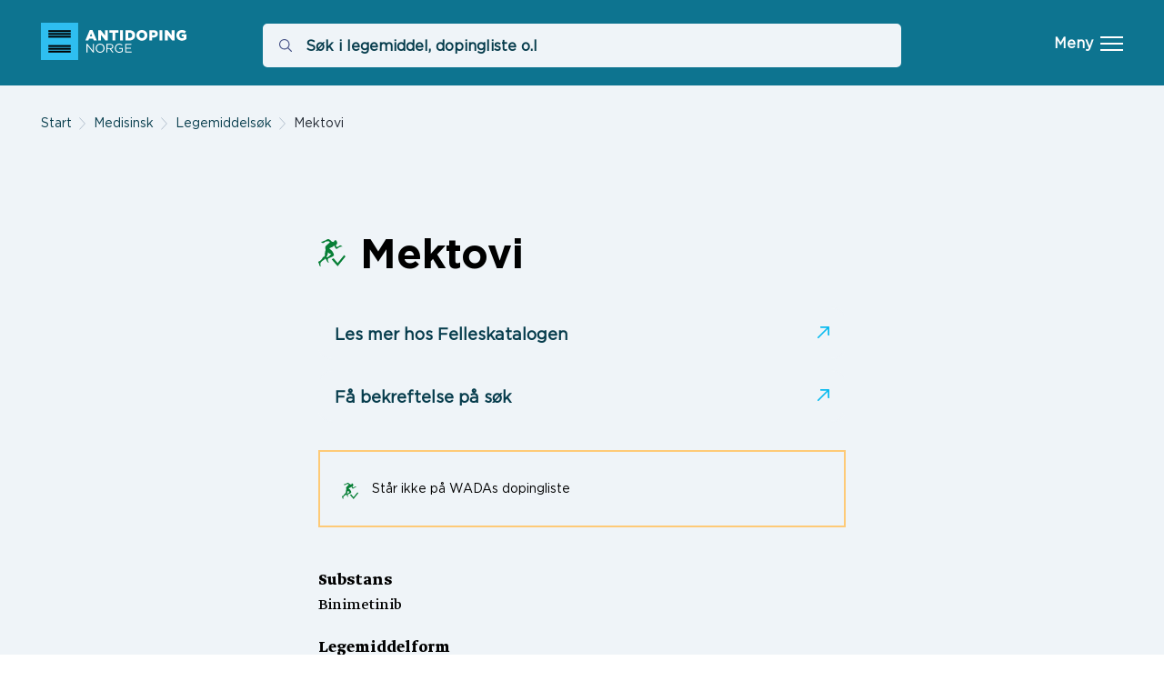

--- FILE ---
content_type: text/html; charset=UTF-8
request_url: https://www.antidoping.no/medisinsk/legemiddelsok/mektovi-2care4-701559
body_size: 10681
content:

<!DOCTYPE html>
<html lang="no">
  <head>
    <meta charset="utf-8"/>
    <meta http-equiv="x-ua-compatible" content="ie=edge"/>
    <meta
    name="viewport" content="width=device-width, initial-scale=1"/>
        							
	<title>Antidoping Norge | Antidoping Norge</title>
	<meta name="description" content="Antidoping Norge er en stiftelse som jobber for en ren idrett og et dopingfritt samfunn." />  
	<meta property="fb:app_id" content="">
	<meta property="og:url" content="https://www.antidoping.no/medisinsk/legemiddelsok/mektovi-2care4-701559" />
	<meta property="og:type" content="website" />
	<meta property="og:title" content="Antidoping Norge | Antidoping Norge" />
	<meta property="og:image" content="https://anitidoping.s3.amazonaws.com/transforms/_1200x630_crop_center-center_none/kom_Antidoping_ski_konnerud-3082_social.jpg" />
	<meta property="og:description" content="Antidoping Norge er en stiftelse som jobber for en ren idrett og et dopingfritt samfunn." />
	<meta property="og:site_name" content="Antidoping Norge" />
	<meta property="og:locale" content="nb_NO" />
	<meta property="og:locale:alternate" content="nb_NO" />
	  
	<meta name="twitter:card" content="summary_large_image" />
	<meta name="twitter:site" content="" />
	<meta name="twitter:url" content="https://www.antidoping.no/medisinsk/legemiddelsok/mektovi-2care4-701559" />
	<meta name="twitter:title" content="Antidoping Norge | Antidoping Norge" />
	<meta name="twitter:description" content="Antidoping Norge er en stiftelse som jobber for en ren idrett og et dopingfritt samfunn." />
	<meta name="twitter:image" content="https://anitidoping.s3.amazonaws.com/transforms/_1200x600_crop_center-center_none/kom_Antidoping_ski_konnerud-3082_social.jpg" />


	
	<link rel="home" href="/" />
	<link rel="canonical" href="https://www.antidoping.no/medisinsk/legemiddelsok/mektovi-2care4-701559">
        <meta name="format-detection" content="telephone=no"/>
    <link type="text/plain" rel="author" href="humans.txt"/>
    <link rel="stylesheet" href="https://unpkg.com/tachyons@4.10.0/css/tachyons.min.css"/>
    <link rel="stylesheet" href="https://cdn.jsdelivr.net/npm/instantsearch.css@7/themes/algolia-min.css"/>
    <link
    rel="stylesheet" href="/build/css/app.css"/>
    <!-- Google Tag Manager -->
    <script>
      ;
      (function (w, d, s, l, i) {
        w[l] = w[l] || []
        w[l].push({'gtm.start': new Date().getTime(), event: 'gtm.js'})
        var f = d.getElementsByTagName(s)[0],
          j = d.createElement(s),
          dl = l != 'dataLayer' ? '&l=' + l : ''
        j.async = true
        j.src = 'https://www.googletagmanager.com/gtm.js?id=' + i + dl
        f.parentNode.insertBefore(j, f)
      })(window, document, 'script', 'dataLayer', 'GTM-MZCDF48')
    </script>
    <!-- End Google Tag Manager -->
    <!-- Favicons -->
    <link rel="apple-touch-icon" sizes="180x180" href="/favicons/apple-touch-icon.png"/>
    <link rel="icon" type="image/png" sizes="32x32" href="/favicons/favicon-32x32.png"/>
    <link rel="icon" type="image/png" sizes="16x16" href="/favicons/favicon-16x16.png"/>
    <link rel="manifest" href="/favicons/site.webmanifest"/>
    <link rel="mask-icon" href="/favicons/safari-pinned-tab.svg" color="#5bbad5"/>
    <link rel="shortcut icon" href="/favicons/favicon.ico"/>
    <meta name="msapplication-TileColor" content="#2b5797"/>
    <meta name="msapplication-config" content="/favicons/browserconfig.xml"/>
    <meta
    name="theme-color" content="#ffffff"/>
  <!--[if lte IE 9]>
          				      <script src="https://cdnjs.cloudflare.com/ajax/libs/html5shiv/3.7.3/html5shiv.min.js"></script>
          				    <![endif]-->
  </head>

  <body
    data-url="/" class="">
    <!-- Google Tag Manager (noscript) -->
    <noscript>
      <iframe src="https://www.googletagmanager.com/ns.html?id=GTM-MZCDF48" height="0" width="0" style="display:none;visibility:hidden"></iframe>
    </noscript>
    <!-- End Google Tag Manager (noscript) -->

        
<header class="page-header"><div class="page-header__wrapper bg-blue-700 z-999 relative pt--s pb--s"><a class="sr-only page-header__skip-link" href="#content">Hopp til hovedinnhold</a><div class="grid-wrap"><div class="page-header__item item--logo grid-item dib u-2/10@wide v-mid"><a class="logo db" href="/"><img src="https://s3.eu-west-1.amazonaws.com/anitidoping/Bilder/logo_adno_2023-02-06.svg" alt="Gå til forsiden" class="auto"></a></div><div class="page-header__item item--search grid-item dib u-6/10@wide v-mid"><div class="page-header__form search-form relative" id="autocomplete-global"><label><span class="sr-only">Søk i legemiddel, dopingliste o.l</span><div id="aa-search-input" class="ais-SearchBox"></label></div><div class="autocomplete is-hidden"><div class="db autocomplete__group group__ls"><div class="group__heading"><a class="group__title t-size-s font-b color-default" href="/medisinsk/legemiddelsok">Legemiddelsøk</a><p class="group__description"></p></div><div id="autocompleteLs"></div><div class="stats stats--ls"></div></div><div class="db autocomplete__group group__dl"><div class="group__heading"><a class="group__title t-size-s font-b color-default" href="/medisinsk/dopinglisten">WADAs dopingliste</a><p class="group__description">Nærmere opplysninger om stoff, virkning og forbud finnes ved å klikke på aktuell gruppe under.</p></div><div id="autocompleteDl"></div><div class="stats stats--dl"></div></div><div class="db autocomplete__group group__pages"><div class="group__heading"><a class="group__title t-size-s font-b color-default" href="/search">Sider og artikler</a><p class="group__description"></p></div><div id="autocompletePages"></div><div class="stats stats--pages"></div></div></div></div></div><div class="page-header__item item--menu grid-item dib tr u-2/10@wide v-mid"><button id="show-menu" class="dib hamburger relative white" aria-expanded="false" aria-controls="page-menu" ><span class="hamburger__text">Meny</span><span class="hamburger__lines" aria-hidden="true"><span class="line line--top"></span><span class="line line--middle"></span><span class="line line--bottom"></span></span></button></div></div></div><nav id="page-menu" class="page-header__nav menu bg-white" aria-expanded="false"><div class="shortcuts-header"><div class="grid-wrap"><ul class="shortcuts pa0 pt"><li class="shortcuts__item grid-item dib pb3 u-1/1 u-1/2@m u-1/3@d"><a class="db shortcuts__link bg-gray-light-xx pa3 color-default" target="" href="https://www.antidoping.no/forebygging/dopingkontakten"><span class="shortcuts__icon dib v-mid mr3"><img class="auto db" width="24" height="24" src="https://s3.eu-west-1.amazonaws.com/anitidoping/Bilder/Ikoner_2023/dopingkontakten.svg" alt=""></span><span class="shortcuts__title dib v-mid">Dopingkontakten</span></a></li><li class="shortcuts__item grid-item dib pb3 u-1/1 u-1/2@m u-1/3@d"><a class="db shortcuts__link bg-gray-light-xx pa3 color-default" target="" href="https://www.antidoping.no/medisinsk/legemiddelsok"><span class="shortcuts__icon dib v-mid mr3"><img class="auto db" width="24" height="24" src="https://s3.eu-west-1.amazonaws.com/anitidoping/Bilder/Ikoner_2023/legemiddels%C3%B8k.svg" alt=""></span><span class="shortcuts__title dib v-mid">Legemiddelsøk</span></a></li><li class="shortcuts__item grid-item dib pb3 u-1/1 u-1/2@m u-1/3@d"><a class="db shortcuts__link bg-gray-light-xx pa3 color-default" target="" href="https://www.antidoping.no/medisinsk/dopinglisten"><span class="shortcuts__icon dib v-mid mr3"><img class="auto db" width="24" height="24" src="https://s3.eu-west-1.amazonaws.com/anitidoping/Bilder/Ikoner_2023/dopinglisten.svg" alt=""></span><span class="shortcuts__title dib v-mid">Dopinglisten</span></a></li><li class="shortcuts__item grid-item dib pb3 u-1/1 u-1/2@m u-1/3@d"><a class="db shortcuts__link bg-gray-light-xx pa3 color-default" target="" href="https://www.antidoping.no/topputovere"><span class="shortcuts__icon dib v-mid mr3"><img class="auto db" width="24" height="24" src="https://s3.eu-west-1.amazonaws.com/anitidoping/Bilder/Ikoner_2023/toppidrettsut%C3%B8vere.svg" alt=""></span><span class="shortcuts__title dib v-mid">For topputøvere</span></a></li><li class="shortcuts__item grid-item dib pb3 u-1/1 u-1/2@m u-1/3@d"><a class="db shortcuts__link bg-gray-light-xx pa3 color-default" target="" href="https://www.antidoping.no/medisinsk/medisinsk-fritak-tue"><span class="shortcuts__icon dib v-mid mr3"><img class="auto db" width="24" height="24" src="https://s3.eu-west-1.amazonaws.com/anitidoping/Bilder/Ikoner_2023/medisinsk-fritak.svg" alt=""></span><span class="shortcuts__title dib v-mid">Medisinsk fritak</span></a></li><li class="shortcuts__item grid-item dib pb3 u-1/1 u-1/2@m u-1/3@d"><a class="db shortcuts__link bg-gray-light-xx pa3 color-default" target="" href="https://www.antidoping.no/kontroll/tips-oss-om-doping"><span class="shortcuts__icon dib v-mid mr3"><img class="auto db" width="24" height="24" src="https://s3.eu-west-1.amazonaws.com/anitidoping/Bilder/Ikoner_2023/tipsoss.svg" alt=""></span><span class="shortcuts__title dib v-mid">Tips oss om doping</span></a></li></ul></div></div><ul class="list pa0 grid-wrap pt--l pb--l o-0"><li class="page-menu__item menu__item grid-item v-top u-1/1 u-1/2@m u-1/3@l mb--xl dib"><a class="menu__title db color-blue-dark" href="https://www.antidoping.no/om-adno"><span class="t-size-s ttu font-b">Om oss</span></a><ul class="menu__list menu__list--level-1 list pa0 bt--neutral"><li class="menu__child menu__child--level-1 bb--neutral"><a class="db color-gray t-size-s" href="https://www.antidoping.no/om-adno/vedtekter">
                    Vedtekter
                  </a></li><li class="menu__child menu__child--level-1 menu__child--expand"><span class="db bb--neutral inner"><span class="dib u-10/12 v-top"><a class="db color-gray t-size-s" href="https://www.antidoping.no/om-adno/virksomhet">
                        Virksomhet
                      </a></span><span class="dib u-2/12 v-top tr"><button class="menu__expand-btn btn btn--expand" type="button"><span class="line line--1"></span><span class="line line--2"></span></button></span></span><ul class="menu__list menu__list--level-2 list pa0"><li class="menu__child menu__child--level-2"><a class="db t-size-xs color-blue-700" href="https://www.antidoping.no/om-adno/virksomhet/arsrapport">
                          Årsrapport
                        </a></li><li class="menu__child menu__child--level-2"><a class="db t-size-xs color-blue-700" href="https://www.antidoping.no/om-adno/virksomhet/virksomhetsplaner">
                          Virksomhetsplaner
                        </a></li><li class="menu__child menu__child--level-2"><a class="db t-size-xs color-blue-700" href="https://www.antidoping.no/om-adno/virksomhet/adnos-hederstegn">
                          ADNOs hederstegn
                        </a></li><li class="menu__child menu__child--level-2"><a class="db t-size-xs color-blue-700" href="https://www.antidoping.no/om-adno/virksomhet/brosjyrer-og-materiell">
                          Brosjyrer og materiell
                        </a></li></ul></li><li class="menu__child menu__child--level-1 menu__child--expand"><span class="db bb--neutral inner"><span class="dib u-10/12 v-top"><a class="db color-gray t-size-s" href="https://www.antidoping.no/om-adno/organisasjon">
                        Organisasjon
                      </a></span><span class="dib u-2/12 v-top tr"><button class="menu__expand-btn btn btn--expand" type="button"><span class="line line--1"></span><span class="line line--2"></span></button></span></span><ul class="menu__list menu__list--level-2 list pa0"><li class="menu__child menu__child--level-2"><a class="db t-size-xs color-blue-700" href="https://www.antidoping.no/om-adno/organisasjon/styret">
                          Styret
                        </a></li><li class="menu__child menu__child--level-2"><a class="db t-size-xs color-blue-700" href="https://www.antidoping.no/om-adno/organisasjon/ansatte">
                          Ansatte
                        </a></li><li class="menu__child menu__child--level-2"><a class="db t-size-xs color-blue-700" href="https://www.antidoping.no/om-adno/organisasjon/foredragsholdere">
                          Foredragsholdere
                        </a></li><li class="menu__child menu__child--level-2"><a class="db t-size-xs color-blue-700" href="https://www.antidoping.no/om-adno/organisasjon/dopingkontrollører">
                          Dopingkontrollører
                        </a></li><li class="menu__child menu__child--level-2"><a class="db t-size-xs color-blue-700" href="https://www.antidoping.no/om-adno/organisasjon/påtalenemnd">
                          Påtalenemnd
                        </a></li><li class="menu__child menu__child--level-2"><a class="db t-size-xs color-blue-700" href="https://www.antidoping.no/om-adno/organisasjon/medisinsk-fagkomité">
                          Medisinsk fagkomité
                        </a></li><li class="menu__child menu__child--level-2"><a class="db t-size-xs color-blue-700" href="https://www.antidoping.no/om-adno/organisasjon/meldepliktkomité">
                          Meldeplikt og klagekomité
                        </a></li><li class="menu__child menu__child--level-2"><a class="db t-size-xs color-blue-700" href="https://www.antidoping.no/om-adno/organisasjon/testansvarlige">
                          Testansvarlige
                        </a></li></ul></li><li class="menu__child menu__child--level-1 menu__child--expand"><span class="db bb--neutral inner"><span class="dib u-10/12 v-top"><a class="db color-gray t-size-s" href="https://www.antidoping.no/om-adno/personvern">
                        Personvern og informasjonskapsler
                      </a></span><span class="dib u-2/12 v-top tr"><button class="menu__expand-btn btn btn--expand" type="button"><span class="line line--1"></span><span class="line line--2"></span></button></span></span><ul class="menu__list menu__list--level-2 list pa0"><li class="menu__child menu__child--level-2"><a class="db t-size-xs color-blue-700" href="https://www.antidoping.no/om-adno/personvern/svar-på-prøve">
                          Svar på prøve
                        </a></li></ul></li><li class="menu__child menu__child--level-1 bb--neutral"><a class="db color-gray t-size-s" href="https://www.antidoping.no/om-adno/for-media">
                    For media
                  </a></li><li class="menu__child menu__child--level-1 bb--neutral"><a class="db color-gray t-size-s" href="https://www.antidoping.no/om-adno/ledige-stillinger">
                    Ledige stillinger
                  </a></li><li class="menu__child menu__child--level-1 bb--neutral"><a class="db color-gray t-size-s" href="https://www.antidoping.no/nyheter">
                    Nyheter
                  </a></li><li class="menu__child menu__child--level-1 bb--neutral"><a class="db color-gray t-size-s" href="https://www.antidoping.no/om-adno/tilgjengelighetserklæring">
                    Tilgjengelighetserklæring
                  </a></li></ul></li><li class="page-menu__item menu__item grid-item v-top u-1/1 u-1/2@m u-1/3@l mb--xl dib"><a class="menu__title db color-blue-dark" href="https://www.antidoping.no/kontroll"><span class="t-size-s ttu font-b">Kontroll og påtale</span></a><ul class="menu__list menu__list--level-1 list pa0 bt--neutral"><li class="menu__child menu__child--level-1 bb--neutral"><a class="db color-gray t-size-s" href="https://www.antidoping.no/kontroll/tips-oss-om-doping">
                    Tips oss om doping
                  </a></li><li class="menu__child menu__child--level-1 bb--neutral"><a class="db color-gray t-size-s" href="https://www.antidoping.no/kontroll/etterretning-etterforskning">
                    Etterretning/etterforskning
                  </a></li><li class="menu__child menu__child--level-1 menu__child--expand"><span class="db bb--neutral inner"><span class="dib u-10/12 v-top"><a class="db color-gray t-size-s" href="https://www.antidoping.no/kontroll/dopingkontroll">
                        Hvordan foregår en dopingkontroll?
                      </a></span><span class="dib u-2/12 v-top tr"><button class="menu__expand-btn btn btn--expand" type="button"><span class="line line--1"></span><span class="line line--2"></span></button></span></span><ul class="menu__list menu__list--level-2 list pa0"><li class="menu__child menu__child--level-2"><a class="db t-size-xs color-blue-700" href="https://www.antidoping.no/kontroll/dopingkontroll/antall-prøver">
                          Antall prøver
                        </a></li><li class="menu__child menu__child--level-2"><a class="db t-size-xs color-blue-700" href="https://www.antidoping.no/kontroll/dopingkontroll/ansvar-ved-kontroll-for-if">
                          Ansvar ved kontroll for IF
                        </a></li><li class="menu__child menu__child--level-2"><a class="db t-size-xs color-blue-700" href="https://www.antidoping.no/kontroll/dopingkontroll/rekordsetting">
                          Rekordsetting
                        </a></li><li class="menu__child menu__child--level-2"><a class="db t-size-xs color-blue-700" href="https://www.antidoping.no/kontroll/dopingkontroll/kontrollstasjon-krav">
                          Kontrollstasjon - krav
                        </a></li></ul></li><li class="menu__child menu__child--level-1 bb--neutral"><a class="db color-gray t-size-s" href="https://www.antidoping.no/kontroll/biologiske-pass">
                    Biologiske pass
                  </a></li><li class="menu__child menu__child--level-1 menu__child--expand"><span class="db bb--neutral inner"><span class="dib u-10/12 v-top"><a class="db color-gray t-size-s" href="https://www.antidoping.no/kontroll/meldeplikt">
                        Meldeplikt
                      </a></span><span class="dib u-2/12 v-top tr"><button class="menu__expand-btn btn btn--expand" type="button"><span class="line line--1"></span><span class="line line--2"></span></button></span></span><ul class="menu__list menu__list--level-2 list pa0"><li class="menu__child menu__child--level-2"><a class="db t-size-xs color-blue-700" href="https://www.antidoping.no/kontroll/meldeplikt/adams">
                          ADAMS
                        </a></li></ul></li><li class="menu__child menu__child--level-1 menu__child--expand"><span class="db bb--neutral inner"><span class="dib u-10/12 v-top"><a class="db color-gray t-size-s" href="https://www.antidoping.no/kontroll/dopingsak">
                        Dopingsak
                      </a></span><span class="dib u-2/12 v-top tr"><button class="menu__expand-btn btn btn--expand" type="button"><span class="line line--1"></span><span class="line line--2"></span></button></span></span><ul class="menu__list menu__list--level-2 list pa0"><li class="menu__child menu__child--level-2"><a class="db t-size-xs color-blue-700" href="https://www.antidoping.no/kontroll/dopingsak/dopingsaker-1">
                          Dopingsaker
                        </a></li><li class="menu__child menu__child--level-2"><a class="db t-size-xs color-blue-700" href="https://www.antidoping.no/kontroll/dopingsak/gangen-i-en-dopingsak">
                          Gangen i en dopingsak
                        </a></li><li class="menu__child menu__child--level-2"><a class="db t-size-xs color-blue-700" href="https://www.antidoping.no/kontroll/dopingsak/informasjon-om-konsekvenser-ved-utelukkelse-suspensjon-fra-idretten">
                          Konsekvenser ved utelukkelse/suspensjon fra idretten
                        </a></li><li class="menu__child menu__child--level-2"><a class="db t-size-xs color-blue-700" href="https://www.antidoping.no/kontroll/dopingsak/oversikt">
                          Avgjorte dopingsaker
                        </a></li></ul></li><li class="menu__child menu__child--level-1 bb--neutral"><a class="db color-gray t-size-s" href="https://www.antidoping.no/kontroll/kontroller-på-oppdrag">
                    Kontroller på oppdrag
                  </a></li></ul></li><li class="page-menu__item menu__item grid-item v-top u-1/1 u-1/2@m u-1/3@l mb--xl dib"><a class="menu__title db color-blue-dark" href="https://www.antidoping.no/forebygging"><span class="t-size-s ttu font-b">Forebygging</span></a><ul class="menu__list menu__list--level-1 list pa0 bt--neutral"><li class="menu__child menu__child--level-1 bb--neutral"><a class="db color-gray t-size-s" href="https://www.antidoping.no/forebygging/rent-saerforbund">
                    Rent Særforbund
                  </a></li><li class="menu__child menu__child--level-1 bb--neutral"><a class="db color-gray t-size-s" href="https://www.antidoping.no/forebygging/rent-idrettslag">
                    Rent Idrettslag
                  </a></li><li class="menu__child menu__child--level-1 bb--neutral"><a class="db color-gray t-size-s" href="https://www.antidoping.no/forebygging/ren-utøver">
                    Ren Utøver
                  </a></li><li class="menu__child menu__child--level-1 bb--neutral"><a class="db color-gray t-size-s" href="https://www.antidoping.no/forebygging/foredrag-idrett">
                    Forebygging i idretten
                  </a></li><li class="menu__child menu__child--level-1 bb--neutral"><a class="db color-gray t-size-s" href="https://www.antidoping.no/forebygging/doping-som-samfunnsproblem">
                    Doping som samfunnsproblem
                  </a></li><li class="menu__child menu__child--level-1 bb--neutral"><a class="db color-gray t-size-s" href="https://www.antidoping.no/forebygging/kommuneprogrammet">
                    Ren Trening i kommunen
                  </a></li><li class="menu__child menu__child--level-1 menu__child--expand"><span class="db bb--neutral inner"><span class="dib u-10/12 v-top"><a class="db color-gray t-size-s" href="https://www.antidoping.no/forebygging/rent-senter">
                        Rent Senter
                      </a></span><span class="dib u-2/12 v-top tr"><button class="menu__expand-btn btn btn--expand" type="button"><span class="line line--1"></span><span class="line line--2"></span></button></span></span><ul class="menu__list menu__list--level-2 list pa0"><li class="menu__child menu__child--level-2"><a class="db t-size-xs color-blue-700" href="https://www.antidoping.no/forebygging/rent-senter/hva-er-rent-senter">
                          Hva er Rent Senter?
                        </a></li><li class="menu__child menu__child--level-2"><a class="db t-size-xs color-blue-700" href="https://www.antidoping.no/forebygging/rent-senter/hva-koster-det">
                          Hva koster det?
                        </a></li><li class="menu__child menu__child--level-2"><a class="db t-size-xs color-blue-700" href="https://www.antidoping.no/forebygging/rent-senter/slik-blir-du-sertifisert">
                          Slik blir du sertifisert
                        </a></li><li class="menu__child menu__child--level-2"><a class="db t-size-xs color-blue-700" href="https://www.antidoping.no/forebygging/rent-senter/rent-senter-oversikt">
                          Rent senter - oversikt
                        </a></li><li class="menu__child menu__child--level-2"><a class="db t-size-xs color-blue-700" href="https://www.antidoping.no/forebygging/rent-senter/andre-samarbeidspartnere">
                          Andre samarbeidspartnere
                        </a></li><li class="menu__child menu__child--level-2"><a class="db t-size-xs color-blue-700" href="https://www.antidoping.no/forebygging/rent-senter/e-læring">
                          E-læring
                        </a></li></ul></li><li class="menu__child menu__child--level-1 bb--neutral"><a class="db color-gray t-size-s" href="https://www.antidoping.no/forebygging/dopingkontakten">
                    Dopingkontakten
                  </a></li><li class="menu__child menu__child--level-1 bb--neutral"><a class="db color-gray t-size-s" href="https://www.antidoping.no/forebygging/fylkeskommunale-samarbeid">
                    Fylkeskommunale samarbeid
                  </a></li></ul></li><li class="page-menu__item menu__item grid-item v-top u-1/1 u-1/2@m u-1/3@l mb--xl dib"><a class="menu__title db color-blue-dark" href="https://www.antidoping.no/internasjonalt"><span class="t-size-s ttu font-b">Internasjonalt</span></a><ul class="menu__list menu__list--level-1 list pa0 bt--neutral"><li class="menu__child menu__child--level-1 bb--neutral"><a class="db color-gray t-size-s" href="https://www.antidoping.no/internasjonalt/unesco">
                    UNESCO
                  </a></li><li class="menu__child menu__child--level-1 bb--neutral"><a class="db color-gray t-size-s" href="https://www.antidoping.no/internasjonalt/europarådet">
                    Europarådet
                  </a></li><li class="menu__child menu__child--level-1 bb--neutral"><a class="db color-gray t-size-s" href="https://www.antidoping.no/internasjonalt/iada">
                    IADA
                  </a></li><li class="menu__child menu__child--level-1 bb--neutral"><a class="db color-gray t-size-s" href="https://www.antidoping.no/internasjonalt/wada">
                    WADA
                  </a></li><li class="menu__child menu__child--level-1 bb--neutral"><a class="db color-gray t-size-s" href="https://www.antidoping.no/internasjonalt/samarbeid-med-saerforbund">
                    Samarbeid med særforbund
                  </a></li><li class="menu__child menu__child--level-1 menu__child--expand"><span class="db bb--neutral inner"><span class="dib u-10/12 v-top"><a class="db color-gray t-size-s" href="https://www.antidoping.no/internasjonalt/nado-samarbeid">
                        NADO-samarbeid
                      </a></span><span class="dib u-2/12 v-top tr"><button class="menu__expand-btn btn btn--expand" type="button"><span class="line line--1"></span><span class="line line--2"></span></button></span></span><ul class="menu__list menu__list--level-2 list pa0"><li class="menu__child menu__child--level-2"><a class="db t-size-xs color-blue-700" href="https://www.antidoping.no/internasjonalt/nado-samarbeid/nordisk-samarbeid-1">
                          Nordisk samarbeid
                        </a></li><li class="menu__child menu__child--level-2"><a class="db t-size-xs color-blue-700" href="https://www.antidoping.no/internasjonalt/nado-samarbeid/bi-multilaterale-samarbeid">
                          Bi-/multilaterale samarbeid
                        </a></li><li class="menu__child menu__child--level-2"><a class="db t-size-xs color-blue-700" href="https://www.antidoping.no/internasjonalt/nado-samarbeid/avtale-om-gjensidig-testing">
                          Samarbeidsavtaler
                        </a></li></ul></li><li class="menu__child menu__child--level-1 bb--neutral"><a class="db color-gray t-size-s" href="https://www.antidoping.no/internasjonalt/inado">
                    iNADO
                  </a></li><li class="menu__child menu__child--level-1 bb--neutral"><a class="db color-gray t-size-s" href="https://www.antidoping.no/internasjonalt/fair">
                    FAIR+
                  </a></li></ul></li><li class="page-menu__item menu__item grid-item v-top u-1/1 u-1/2@m u-1/3@l mb--xl dib"><a class="menu__title db color-blue-dark" href="https://www.antidoping.no/medisinsk"><span class="t-size-s ttu font-b">Medisinsk</span></a><ul class="menu__list menu__list--level-1 list pa0 bt--neutral"><li class="menu__child menu__child--level-1 menu__child--expand"><span class="db bb--neutral inner"><span class="dib u-10/12 v-top"><a class="db color-gray t-size-s" href="https://www.antidoping.no/medisinsk/dopinglisten">
                        Dopinglisten
                      </a></span><span class="dib u-2/12 v-top tr"><button class="menu__expand-btn btn btn--expand" type="button"><span class="line line--1"></span><span class="line line--2"></span></button></span></span><ul class="menu__list menu__list--level-2 list pa0"><li class="menu__child menu__child--level-2"><a class="db t-size-xs color-blue-700" href="https://www.antidoping.no/medisinsk/dopinglisten/dopinggruppe-s0">
                          S0. Ikke godkjente stoffer
                        </a></li><li class="menu__child menu__child--level-2"><a class="db t-size-xs color-blue-700" href="https://www.antidoping.no/medisinsk/dopinglisten/dopinggruppe-s1">
                          S1. Anabole stoffer
                        </a></li><li class="menu__child menu__child--level-2"><a class="db t-size-xs color-blue-700" href="https://www.antidoping.no/medisinsk/dopinglisten/dopinggruppe-s2">
                          S2. Peptidhormoner, vekstfaktorer, relaterte stoffer og mimetika
                        </a></li><li class="menu__child menu__child--level-2"><a class="db t-size-xs color-blue-700" href="https://www.antidoping.no/medisinsk/dopinglisten/dopinggruppe-s3">
                          S3. Beta-2-agonister
                        </a></li><li class="menu__child menu__child--level-2"><a class="db t-size-xs color-blue-700" href="https://www.antidoping.no/medisinsk/dopinglisten/dopinggruppe-s4">
                          S4. Hormon- og metabolske modulatorer
                        </a></li><li class="menu__child menu__child--level-2"><a class="db t-size-xs color-blue-700" href="https://www.antidoping.no/medisinsk/dopinglisten/dopinggruppe-s5">
                          S5. Diuretika (vanndrivende stoffer) og maskerende stoffer
                        </a></li><li class="menu__child menu__child--level-2"><a class="db t-size-xs color-blue-700" href="https://www.antidoping.no/medisinsk/dopinglisten/dopinggruppe-s6">
                          S6. Stimulerende stoffer
                        </a></li><li class="menu__child menu__child--level-2"><a class="db t-size-xs color-blue-700" href="https://www.antidoping.no/medisinsk/dopinglisten/dopinggruppe-s7">
                          S7. Narkotiske stoffer
                        </a></li><li class="menu__child menu__child--level-2"><a class="db t-size-xs color-blue-700" href="https://www.antidoping.no/medisinsk/dopinglisten/dopinggruppe-s8">
                          S8. Cannabinoider
                        </a></li><li class="menu__child menu__child--level-2"><a class="db t-size-xs color-blue-700" href="https://www.antidoping.no/medisinsk/dopinglisten/dopinggruppe-s9">
                          S9. Glukokortikoider
                        </a></li><li class="menu__child menu__child--level-2"><a class="db t-size-xs color-blue-700" href="https://www.antidoping.no/medisinsk/dopinglisten/p1-betablokkere">
                          P1. Betablokkere
                        </a></li><li class="menu__child menu__child--level-2"><a class="db t-size-xs color-blue-700" href="https://www.antidoping.no/medisinsk/dopinglisten/m1-metode">
                          M1. Manipulering av blod og blodkomponenter
                        </a></li><li class="menu__child menu__child--level-2"><a class="db t-size-xs color-blue-700" href="https://www.antidoping.no/medisinsk/dopinglisten/m2-metode">
                          M2. Kjemisk og fysisk manipulasjon
                        </a></li><li class="menu__child menu__child--level-2"><a class="db t-size-xs color-blue-700" href="https://www.antidoping.no/medisinsk/dopinglisten/m3-metode">
                          M3. Gen- og celledoping
                        </a></li></ul></li><li class="menu__child menu__child--level-1 bb--neutral"><a class="db color-gray t-size-s" href="https://www.antidoping.no/medisinsk/legemiddelsok">
                    Legemiddelsøk
                  </a></li><li class="menu__child menu__child--level-1 menu__child--expand"><span class="db bb--neutral inner"><span class="dib u-10/12 v-top"><a class="db color-gray t-size-s" href="https://www.antidoping.no/medisinsk/medisinsk-fritak-tue">
                        Medisinsk fritak (TUE)
                      </a></span><span class="dib u-2/12 v-top tr"><button class="menu__expand-btn btn btn--expand" type="button"><span class="line line--1"></span><span class="line line--2"></span></button></span></span><ul class="menu__list menu__list--level-2 list pa0"><li class="menu__child menu__child--level-2"><a class="db t-size-xs color-blue-700" href="https://www.antidoping.no/medisinsk/medisinsk-fritak-tue/positiv-prøve">
                          Positiv prøve
                        </a></li><li class="menu__child menu__child--level-2"><a class="db t-size-xs color-blue-700" href="https://www.antidoping.no/medisinsk/medisinsk-fritak-tue/deltagere-i-internasjonale-konkurranser">
                          Internasjonale konkurranser
                        </a></li></ul></li></ul></li><li class="page-menu__item menu__item grid-item v-top u-1/1 u-1/2@m u-1/3@l mb--xl dib"><a class="menu__title db color-blue-dark" href="https://www.antidoping.no/regler"><span class="t-size-s ttu font-b">Regler</span></a><ul class="menu__list menu__list--level-1 list pa0 bt--neutral"><li class="menu__child menu__child--level-1 bb--neutral"><a class="db color-gray t-size-s" href="https://www.antidoping.no/regler/hva-er-doping-i-idretten">
                    Hva er doping i idretten?
                  </a></li><li class="menu__child menu__child--level-1 bb--neutral"><a class="db color-gray t-size-s" href="https://www.antidoping.no/regler/regler-1-1">
                    Forskrift om medisinsk fritak
                  </a></li><li class="menu__child menu__child--level-1 bb--neutral"><a class="db color-gray t-size-s" href="https://www.antidoping.no/regler/nifs-lov">
                    NIFs antidopingregelverk
                  </a></li><li class="menu__child menu__child--level-1 bb--neutral"><a class="db color-gray t-size-s" href="https://www.antidoping.no/regler/utøverguiden">
                    Utøverguiden
                  </a></li><li class="menu__child menu__child--level-1 bb--neutral"><a class="db color-gray t-size-s" href="https://www.antidoping.no/regler/toppidrettsutøverliste">
                    Toppidrettsutøverliste
                  </a></li><li class="menu__child menu__child--level-1 bb--neutral"><a class="db color-gray t-size-s" href="https://www.antidoping.no/regler/meldepliktforskriften">
                    Meldepliktforskriften
                  </a></li><li class="menu__child menu__child--level-1 bb--neutral"><a class="db color-gray t-size-s" href="https://www.antidoping.no/regler/straffeloven">
                    Straffeloven og legemiddelloven
                  </a></li><li class="menu__child menu__child--level-1 bb--neutral"><a class="db color-gray t-size-s" href="https://www.antidoping.no/regler/regler-for-hest">
                    Regler for hest
                  </a></li><li class="menu__child menu__child--level-1 bb--neutral"><a class="db color-gray t-size-s" href="https://www.antidoping.no/regler/samtykke">
                    Samtykke
                  </a></li></ul></li><li class="page-menu__item menu__item grid-item v-top u-1/1 u-1/2@m u-1/3@l mb--xl dib"><a class="menu__title db color-blue-dark" href="https://www.antidoping.no/kunnskap-og-ressurser"><span class="t-size-s ttu font-b">Kunnskap og ressurser</span></a><ul class="menu__list menu__list--level-1 list pa0 bt--neutral"><li class="menu__child menu__child--level-1 bb--neutral"><a class="db color-gray t-size-s" href="https://www.antidoping.no/kunnskap-og-ressurser/hva-er-doping">
                    Hva er doping?
                  </a></li><li class="menu__child menu__child--level-1 menu__child--expand"><span class="db bb--neutral inner"><span class="dib u-10/12 v-top"><a class="db color-gray t-size-s" href="https://www.antidoping.no/kunnskap-og-ressurser/anabole-androgene-steroider">
                        Anabole androgene steroider
                      </a></span><span class="dib u-2/12 v-top tr"><button class="menu__expand-btn btn btn--expand" type="button"><span class="line line--1"></span><span class="line line--2"></span></button></span></span><ul class="menu__list menu__list--level-2 list pa0"><li class="menu__child menu__child--level-2"><a class="db t-size-xs color-blue-700" href="https://www.antidoping.no/kunnskap-og-ressurser/anabole-androgene-steroider/bakgrunn">
                          Bakgrunn
                        </a></li><li class="menu__child menu__child--level-2"><a class="db t-size-xs color-blue-700" href="https://www.antidoping.no/kunnskap-og-ressurser/anabole-androgene-steroider/doser-administrasjon-og-bruksmønster">
                          Doser, administrasjon og bruksmønster
                        </a></li><li class="menu__child menu__child--level-2"><a class="db t-size-xs color-blue-700" href="https://www.antidoping.no/kunnskap-og-ressurser/anabole-androgene-steroider/kjemisk-modifisering-av-testosteron">
                          Kjemisk modifisering av testosteron
                        </a></li><li class="menu__child menu__child--level-2"><a class="db t-size-xs color-blue-700" href="https://www.antidoping.no/kunnskap-og-ressurser/anabole-androgene-steroider/bivirkninger-av-aas">
                          Bivirkninger av AAS
                        </a></li><li class="menu__child menu__child--level-2"><a class="db t-size-xs color-blue-700" href="https://www.antidoping.no/kunnskap-og-ressurser/anabole-androgene-steroider/sammenheng-mellom-aas-og-voldsbruk">
                          Sammenheng mellom AAS og voldsbruk
                        </a></li><li class="menu__child menu__child--level-2"><a class="db t-size-xs color-blue-700" href="https://www.antidoping.no/kunnskap-og-ressurser/anabole-androgene-steroider/avhengighet">
                          Avhengighet
                        </a></li><li class="menu__child menu__child--level-2"><a class="db t-size-xs color-blue-700" href="https://www.antidoping.no/kunnskap-og-ressurser/anabole-androgene-steroider/medisinsk-behandling">
                          Medisinsk behandling
                        </a></li><li class="menu__child menu__child--level-2"><a class="db t-size-xs color-blue-700" href="https://www.antidoping.no/kunnskap-og-ressurser/anabole-androgene-steroider/aas-preparater">
                          AAS-preparater
                        </a></li></ul></li><li class="menu__child menu__child--level-1 bb--neutral"><a class="db color-gray t-size-s" href="https://www.antidoping.no/kunnskap-og-ressurser/bloddoping-epo">
                    Bloddoping
                  </a></li><li class="menu__child menu__child--level-1 bb--neutral"><a class="db color-gray t-size-s" href="https://www.antidoping.no/kunnskap-og-ressurser/gendoping">
                    Gendoping
                  </a></li><li class="menu__child menu__child--level-1 bb--neutral"><a class="db color-gray t-size-s" href="https://www.antidoping.no/kunnskap-og-ressurser/kosttilskudd">
                    Kosttilskudd
                  </a></li><li class="menu__child menu__child--level-1 bb--neutral"><a class="db color-gray t-size-s" href="https://www.antidoping.no/kunnskap-og-ressurser/astma-og-idrettsutøvere">
                    Astma og idrettsutøvere
                  </a></li><li class="menu__child menu__child--level-1 bb--neutral"><a class="db color-gray t-size-s" href="https://www.antidoping.no/kunnskap-og-ressurser/hjernedoping">
                    Hjernedoping
                  </a></li><li class="menu__child menu__child--level-1 bb--neutral"><a class="db color-gray t-size-s" href="https://www.antidoping.no/kunnskap-og-ressurser/lovbestemmelser">
                    Lovbestemmelser
                  </a></li><li class="menu__child menu__child--level-1 bb--neutral"><a class="db color-gray t-size-s" href="https://www.antidoping.no/kunnskap-og-ressurser/post-cycle-therapy-pct">
                    Post cycle therapy (PCT)
                  </a></li><li class="menu__child menu__child--level-1 bb--neutral"><a class="db color-gray t-size-s" href="https://www.antidoping.no/kunnskap-og-ressurser/ren-trening">
                    Ren trening
                  </a></li><li class="menu__child menu__child--level-1 bb--neutral"><a class="db color-gray t-size-s" href="https://www.antidoping.no/kunnskap-og-ressurser/sarm">
                    Hva bør du vite om SARMer?
                  </a></li><li class="menu__child menu__child--level-1 bb--neutral"><a class="db color-gray t-size-s" href="https://www.antidoping.no/kunnskap-og-ressurser/sentralstimulerende-midler">
                    Sentralstimulerende midler
                  </a></li><li class="menu__child menu__child--level-1 bb--neutral"><a class="db color-gray t-size-s" href="https://www.antidoping.no/kunnskap-og-ressurser/vekstfaktorer">
                    Vekstfaktorer
                  </a></li><li class="menu__child menu__child--level-1 bb--neutral"><a class="db color-gray t-size-s" href="https://www.antidoping.no/kunnskap-og-ressurser/dried-blood-spot-dbs">
                    Dried Blood Spot (DBS)
                  </a></li><li class="menu__child menu__child--level-1 bb--neutral"><a class="db color-gray t-size-s" href="https://www.antidoping.no/kunnskap-og-ressurser/rusmidler-i-idretten">
                    Rusmidler
                  </a></li><li class="menu__child menu__child--level-1 bb--neutral"><a class="db color-gray t-size-s" href="https://www.antidoping.no/kunnskap-og-ressurser/hva-bør-du-vite-om-muskeldysmorfi">
                    Hva bør du vite om muskeldysmorfi
                  </a></li></ul></li><li class="page-menu__item menu__item grid-item v-top u-1/1 u-1/2@m u-1/3@l mb--xl dib"><a class="menu__title db color-blue-dark" href="https://www.antidoping.no/forskning"><span class="t-size-s ttu font-b">Forskning</span></a><ul class="menu__list menu__list--level-1 list pa0 bt--neutral"><li class="menu__child menu__child--level-1 bb--neutral"><a class="db color-gray t-size-s" href="https://www.antidoping.no/forskning/forsknings-og-evalueringsprosjekter">
                    Forsknings- og evalueringsprosjekter
                  </a></li><li class="menu__child menu__child--level-1 bb--neutral"><a class="db color-gray t-size-s" href="https://www.antidoping.no/forskning/studentpris">
                    Studentpris
                  </a></li><li class="menu__child menu__child--level-1 bb--neutral"><a class="db color-gray t-size-s" href="https://www.antidoping.no/forskning/forsknings-og-evalueringsforum">
                    Forsknings- og evalueringsforum
                  </a></li></ul></li><li class="page-menu__item menu__item grid-item v-top u-1/1 u-1/2@m u-1/3@l mb--xl dib"><a class="menu__title db color-blue-dark" href="https://www.antidoping.no/english"><span class="t-size-s ttu font-b">English</span></a><ul class="menu__list menu__list--level-1 list pa0 bt--neutral"><li class="menu__child menu__child--level-1 menu__child--expand"><span class="db bb--neutral inner"><span class="dib u-10/12 v-top"><a class="db color-gray t-size-s" href="https://www.antidoping.no/english/for-athletes-and-support-personnel">
                        For athletes and support personnel
                      </a></span><span class="dib u-2/12 v-top tr"><button class="menu__expand-btn btn btn--expand" type="button"><span class="line line--1"></span><span class="line line--2"></span></button></span></span><ul class="menu__list menu__list--level-2 list pa0"><li class="menu__child menu__child--level-2"><a class="db t-size-xs color-blue-700" href="https://www.antidoping.no/english/for-athletes-and-support-personnel/rules-and-regulations">
                          Rules and Regulations
                        </a></li><li class="menu__child menu__child--level-2"><a class="db t-size-xs color-blue-700" href="https://www.antidoping.no/english/for-athletes-and-support-personnel/prohibited-list">
                          Prohibited List
                        </a></li><li class="menu__child menu__child--level-2"><a class="db t-size-xs color-blue-700" href="https://www.antidoping.no/english/for-athletes-and-support-personnel/tue">
                          TUE
                        </a></li><li class="menu__child menu__child--level-2"><a class="db t-size-xs color-blue-700" href="https://www.antidoping.no/english/for-athletes-and-support-personnel/education">
                          Education
                        </a></li></ul></li><li class="menu__child menu__child--level-1 menu__child--expand"><span class="db bb--neutral inner"><span class="dib u-10/12 v-top"><a class="db color-gray t-size-s" href="https://www.antidoping.no/english/about-anti-doping-norway">
                        About Anti-Doping Norway
                      </a></span><span class="dib u-2/12 v-top tr"><button class="menu__expand-btn btn btn--expand" type="button"><span class="line line--1"></span><span class="line line--2"></span></button></span></span><ul class="menu__list menu__list--level-2 list pa0"><li class="menu__child menu__child--level-2"><a class="db t-size-xs color-blue-700" href="https://www.antidoping.no/english/about-anti-doping-norway/organisational-chart-and-staff">
                          Organisational chart
                        </a></li><li class="menu__child menu__child--level-2"><a class="db t-size-xs color-blue-700" href="https://www.antidoping.no/english/about-anti-doping-norway/staff">
                          Staff
                        </a></li><li class="menu__child menu__child--level-2"><a class="db t-size-xs color-blue-700" href="https://www.antidoping.no/english/about-anti-doping-norway/quality-system">
                          Quality system
                        </a></li><li class="menu__child menu__child--level-2"><a class="db t-size-xs color-blue-700" href="https://www.antidoping.no/english/about-anti-doping-norway/financing">
                          Financing
                        </a></li><li class="menu__child menu__child--level-2"><a class="db t-size-xs color-blue-700" href="https://www.antidoping.no/english/about-anti-doping-norway/independent-committees">
                          Independent Committees
                        </a></li><li class="menu__child menu__child--level-2"><a class="db t-size-xs color-blue-700" href="https://www.antidoping.no/english/about-anti-doping-norway/national-programme">
                          National Anti-Doping Programme
                        </a></li><li class="menu__child menu__child--level-2"><a class="db t-size-xs color-blue-700" href="https://www.antidoping.no/english/about-anti-doping-norway/results-management">
                          Results management
                        </a></li></ul></li><li class="menu__child menu__child--level-1 menu__child--expand"><span class="db bb--neutral inner"><span class="dib u-10/12 v-top"><a class="db color-gray t-size-s" href="https://www.antidoping.no/english/international-cooperation">
                        International Cooperation
                      </a></span><span class="dib u-2/12 v-top tr"><button class="menu__expand-btn btn btn--expand" type="button"><span class="line line--1"></span><span class="line line--2"></span></button></span></span><ul class="menu__list menu__list--level-2 list pa0"><li class="menu__child menu__child--level-2"><a class="db t-size-xs color-blue-700" href="https://www.antidoping.no/english/international-cooperation/wada">
                          WADA
                        </a></li><li class="menu__child menu__child--level-2"><a class="db t-size-xs color-blue-700" href="https://www.antidoping.no/english/international-cooperation/unesco">
                          UNESCO
                        </a></li><li class="menu__child menu__child--level-2"><a class="db t-size-xs color-blue-700" href="https://www.antidoping.no/english/international-cooperation/council-of-europe">
                          Council of Europe
                        </a></li><li class="menu__child menu__child--level-2"><a class="db t-size-xs color-blue-700" href="https://www.antidoping.no/english/international-cooperation/iada">
                          IADA
                        </a></li><li class="menu__child menu__child--level-2"><a class="db t-size-xs color-blue-700" href="https://www.antidoping.no/english/international-cooperation/inado">
                          iNADO
                        </a></li><li class="menu__child menu__child--level-2"><a class="db t-size-xs color-blue-700" href="https://www.antidoping.no/english/international-cooperation/nordic-collaboration">
                          Nordic Collaboration
                        </a></li><li class="menu__child menu__child--level-2"><a class="db t-size-xs color-blue-700" href="https://www.antidoping.no/english/international-cooperation/collaboration-with-nados">
                          Collaboration with NADOs
                        </a></li><li class="menu__child menu__child--level-2"><a class="db t-size-xs color-blue-700" href="https://www.antidoping.no/english/international-cooperation/collaborations-with-ifs">
                          Collaborations with IFs
                        </a></li><li class="menu__child menu__child--level-2"><a class="db t-size-xs color-blue-700" href="https://www.antidoping.no/english/international-cooperation/anniversary">
                          Anniversary
                        </a></li></ul></li><li class="menu__child menu__child--level-1 menu__child--expand"><span class="db bb--neutral inner"><span class="dib u-10/12 v-top"><a class="db color-gray t-size-s" href="https://www.antidoping.no/english/news-and-social-media">
                        News and social media
                      </a></span><span class="dib u-2/12 v-top tr"><button class="menu__expand-btn btn btn--expand" type="button"><span class="line line--1"></span><span class="line line--2"></span></button></span></span><ul class="menu__list menu__list--level-2 list pa0"><li class="menu__child menu__child--level-2"><a class="db t-size-xs color-blue-700" href="https://www.antidoping.no/english/news-and-social-media/anti-doping-leaders-host-promising-meeting-with-next-wada-president">
                          Anti-Doping leaders host promising meeting with next WADA President
                        </a></li><li class="menu__child menu__child--level-2"><a class="db t-size-xs color-blue-700" href="https://www.antidoping.no/english/news-and-social-media/save-the-date-4-june-2019">
                          Save the date - 4 June 2019
                        </a></li><li class="menu__child menu__child--level-2"><a class="db t-size-xs color-blue-700" href="https://www.antidoping.no/english/news-and-social-media/working-together-for-clean-athletes">
                          Working together for clean athletes
                        </a></li><li class="menu__child menu__child--level-2"><a class="db t-size-xs color-blue-700" href="https://www.antidoping.no/english/news-and-social-media/q-a-doping-outside-of-sports">
                          Q&amp;A: Doping outside of sports
                        </a></li><li class="menu__child menu__child--level-2"><a class="db t-size-xs color-blue-700" href="https://www.antidoping.no/english/news-and-social-media/20-000-users-have-completed-real-winner">
                          20 000 users have completed “Real Winner”
                        </a></li><li class="menu__child menu__child--level-2"><a class="db t-size-xs color-blue-700" href="https://www.antidoping.no/english/news-and-social-media/statement-doping-crisis-threatens-2018-winter-olympic-games">
                          Statement: Doping Crisis Threatens 2018 Winter Olympic Games
                        </a></li><li class="menu__child menu__child--level-2"><a class="db t-size-xs color-blue-700" href="https://www.antidoping.no/english/news-and-social-media/i-hope-this-can-be-a-starting-point-for-other-countries">
                          - I hope this can be a starting point for other countries
                        </a></li><li class="menu__child menu__child--level-2"><a class="db t-size-xs color-blue-700" href="https://www.antidoping.no/english/news-and-social-media/niggli-its-not-just-a-sports-problem">
                          Niggli: - It&#039;s not just a sports problem
                        </a></li><li class="menu__child menu__child--level-2"><a class="db t-size-xs color-blue-700" href="https://www.antidoping.no/english/news-and-social-media/hope-to-see-you-in-oslo-in-june">
                          - Hope to see you in Oslo in June!
                        </a></li><li class="menu__child menu__child--level-2"><a class="db t-size-xs color-blue-700" href="https://www.antidoping.no/english/news-and-social-media/community-based-doping-prevention-in-denmark">
                          Community-based doping prevention in Denmark
                        </a></li><li class="menu__child menu__child--level-2"><a class="db t-size-xs color-blue-700" href="https://www.antidoping.no/english/news-and-social-media/profile-clément-de-maillard">
                          Profile: Clément de Maillard
                        </a></li><li class="menu__child menu__child--level-2"><a class="db t-size-xs color-blue-700" href="https://www.antidoping.no/english/news-and-social-media/christiansen-ready-for-the-upcoming-international-conference">
                          Christiansen ready for the upcoming International Conference
                        </a></li><li class="menu__child menu__child--level-2"><a class="db t-size-xs color-blue-700" href="https://www.antidoping.no/english/news-and-social-media/presenters-with-broad-experience-and-great-influence">
                          - Presenters with broad experience and great influence
                        </a></li><li class="menu__child menu__child--level-2"><a class="db t-size-xs color-blue-700" href="https://www.antidoping.no/english/news-and-social-media/save-the-dates">
                          Save the dates!
                        </a></li><li class="menu__child menu__child--level-2"><a class="db t-size-xs color-blue-700" href="https://www.antidoping.no/english/news-and-social-media/solheim-address-european-sport-ministers">
                          Solheim address European Sport Ministers
                        </a></li><li class="menu__child menu__child--level-2"><a class="db t-size-xs color-blue-700" href="https://www.antidoping.no/english/news-and-social-media/anti-doping-norway-to-host-international-conference">
                          Anti-Doping Norway to host international conference
                        </a></li><li class="menu__child menu__child--level-2"><a class="db t-size-xs color-blue-700" href="https://www.antidoping.no/english/news-and-social-media/helleland-announces-she-is-running-for-the-position-as-vp-of-wada">
                          Helleland announces she is running for the position as VP of WADA
                        </a></li><li class="menu__child menu__child--level-2"><a class="db t-size-xs color-blue-700" href="https://www.antidoping.no/english/news-and-social-media/joining-forces-for-international-anti-doping-work">
                          Joining forces for international anti-doping work
                        </a></li><li class="menu__child menu__child--level-2"><a class="db t-size-xs color-blue-700" href="https://www.antidoping.no/english/news-and-social-media/statement-from-nado-summit-in-copenhagen">
                          Statement from NADO Summit in Copenhagen
                        </a></li><li class="menu__child menu__child--level-2"><a class="db t-size-xs color-blue-700" href="https://www.antidoping.no/english/news-and-social-media/anti-doping-agreement-for-x-games-norway-2017">
                          Anti-doping agreement for X Games Norway 2017
                        </a></li><li class="menu__child menu__child--level-2"><a class="db t-size-xs color-blue-700" href="https://www.antidoping.no/english/news-and-social-media/a-tough-task">
                          A tough task
                        </a></li><li class="menu__child menu__child--level-2"><a class="db t-size-xs color-blue-700" href="https://www.antidoping.no/english/news-and-social-media/norway-hosting-iada-meeting">
                          Norway hosting IADA meeting
                        </a></li><li class="menu__child menu__child--level-2"><a class="db t-size-xs color-blue-700" href="https://www.antidoping.no/english/news-and-social-media/one-year-7000-users">
                          One year - 7000 users
                        </a></li><li class="menu__child menu__child--level-2"><a class="db t-size-xs color-blue-700" href="https://www.antidoping.no/english/news-and-social-media/howman-attending-seminar-in-oslo">
                          Howman attending seminar in Oslo
                        </a></li><li class="menu__child menu__child--level-2"><a class="db t-size-xs color-blue-700" href="https://www.antidoping.no/english/news-and-social-media/study-on-doping-prevention">
                          Study on doping prevention
                        </a></li><li class="menu__child menu__child--level-2"><a class="db t-size-xs color-blue-700" href="https://www.antidoping.no/english/news-and-social-media/adnos-new-strategic-plan-and-visual-identity">
                          ADNO’s new Strategic Plan and Visual Identity
                        </a></li><li class="menu__child menu__child--level-2"><a class="db t-size-xs color-blue-700" href="https://www.antidoping.no/english/news-and-social-media/independent-adjudication-bodies-are-key">
                          - Independent adjudication bodies are key
                        </a></li><li class="menu__child menu__child--level-2"><a class="db t-size-xs color-blue-700" href="https://www.antidoping.no/english/news-and-social-media/educating-a-new-generation-of-real-winners">
                          Educating a new generation of Real Winners
                        </a></li></ul></li></ul></li><li class="page-menu__item menu__item grid-item v-top u-1/1 u-1/2@m u-1/3@l mb--xl dib"><a class="menu__title db color-blue-dark" href="https://www.antidoping.no/topputovere"><span class="t-size-s ttu font-b">For topputøvere</span></a></li><li class="page-menu__item menu__item grid-item v-top u-1/1 u-1/2@m u-1/3@l mb--xl dib"><a class="menu__title db color-blue-dark" href="https://www.antidoping.no/vurderer-du-bruk-eller-bruker-du-doping"><span class="t-size-s ttu font-b">Vurderer du bruk eller bruker du doping?</span></a></li><li class="page-menu__item menu__item grid-item v-top u-1/1 u-1/2@m u-1/3@l mb--xl dib"><a class="menu__title db color-blue-dark" href="https://www.antidoping.no/innafor"><span class="t-size-s ttu font-b">INNAFOR - verditurné i 2026</span></a></li></ul></nav><div class="menu__shader"></div></header>    
      <main id="container" class="pb--xxl relative db bg-gray-light" data-slug="" role="main" >
        

<div class="grid-wrap">
  <ul class="pt crumbs list pa0 grid-item">
    <li class="dib v-mid t-size-xs">
      <a class="color-blue-dark v-mid" href="/">Start</a>
      <svg class="mh1 v-mid" xmlns="http://www.w3.org/2000/svg" width="7" height="14" viewBox="0 0 7 13.7">
        <path d="M.4.3l6 6.5-6 6.5" fill="none" stroke="#b1becc"/>
      </svg>
    </li>
          <li class="dib v-mid t-size-xs">
        <a class="color-blue-dark v-mid" href="https://www.antidoping.no/medisinsk">Medisinsk</a>
        <svg class="mh1 v-mid" xmlns="http://www.w3.org/2000/svg" width="7" height="14" viewBox="0 0 7 13.7">
          <path d="M.4.3l6 6.5-6 6.5" fill="none" stroke="#b1becc"/>
        </svg>
      </li>
              <li class="dib v-mid t-size-xs">
        <a class="color-blue-dark v-mid" href="https://www.antidoping.no/medisinsk/legemiddelsok">Legemiddelsøk</a>
        <svg class="mh1 v-mid" xmlns="http://www.w3.org/2000/svg" width="7" height="14" viewBox="0 0 7 13.7">
          <path d="M.4.3l6 6.5-6 6.5" fill="none" stroke="#b1becc"/>
        </svg>
      </li>
              <li class="dib color-default v-mid t-size-xs">Mektovi</li>
      </ul>
</div>

<article class="page pt--xxl" id="content"><div class="grid-wrap"><div class="page__hero"><div class="mb"><div class="grid-item db v-top center u-1/1 u-8/12@m u-6/12@ds"><h1 class="t-size-xxl font-b"><span class="mr3"><svg version="1.1" class="v-mid" width="30" height="30" xmlns="http://www.w3.org/2000/svg" x="0" y="0" viewbox="0 0 141.73 141.73" xml:space="preserve" title="Står ikke på WADAs dopingliste"><path fill="#077f36" d="M100.53 140.88l-30.97-35.75 10.12-5.79 20.85 25.05 33.95-41.74 7.25 7.25zM10.76 137.22c-.45-4.28 1.4-6.41.27-11.31 3.88-13.12 18.96-15.8 26.47-25.53-.5.84.11 2.2.43 3.05 6.38 4.25 7.38 20 16.64 17.85.32-3.33-2.75-3.94-3.69-6.09-1.32-3.03-.21-6.29-.9-10.76.9-1.52 2.35-4.14 3.71-4.8 9.02-4.4 22.81-7.25 27.82-16-.73-8.75-3.93-12.3-6.84-17.3-1.42-2.44-3.29-5.38-4.77-7.1-3.81-4.43-9.7-5.81-12.03-11.9 3.42-1.57 10.02-3.97 10.94-4.66 6.53-1.18 8.99-6.15 13.05-9.63 2.76 7.33 6.91 12.31 10.69 17.92 11.11.24 13.01-11.42 23.86-10.77-.19-1.57 7.56-.01 8.39-1.26.11-2.7-1.99-.85-.73-2.23-.58-1.86-7.37-1.82-7.35-4.66-11.49 1.2-9.64 9.41-22.2 8.53-.57-3.42-4.02-6.08-3.4-8.46.14-1.08 1.04.4 1.84-.26-.45-4.85 3.6-4.35 4.61-7.26.72-2.07.44-5.84.15-7.8-.62-4.1-3.87-10.1-7.21-11.03-2.95-.82-7.05.74-8.42 4.7-.82 2.35.74 3.85-.98 6.36-1.86-3.74-5.59-1.56-8.89-3.01-1.04-.46-2.66-2.03-3.87-2.95-4.1-3.12-8.83-8.82-13.05-10.2-10.59-3.47-15.43 7.72-28.11 9.44-2 3.39-6.15 2.39-7.68 2.58.97.58-4.55.7-4.05 2.39.54 1.83 3.52 3.51 4.68 4.97 1.97.94 5.13-.12 7.28.52 3.53-2.24 6.68-6.52 11.43-7.84 4-1.11 8.67-.24 13.16-2.26 2.73 1.87 6.16 2.57 8.04 5.86-1.64 2.98-19.9 16.64-22.85 22.29-2.35 4.5-.04 10.92 1.06 18.51-1.33 3.68-2.57 7.47-3.29 12.13-1.12 7.18.73 18.71-3.84 21.54-.71.44-1.67.1-2.46.35-5.67 1.77-6.86 8.06-9.91 11.9-3.62 4.56-8.13 8.93-12.67 12.3-2.41-.82-5.9.4-6.07 3.58-.22 4.11 3.36 6.69 4.28 10.28.37 1.44-.07 2.85.29 4.24 1.33 5.07 5.81 9.49 9.29 8.01-.35-2.59-2.02-2.93-3.12-4.23zm39.53-68.2c.48-.18.58.29.98.25 3.61 6.05 11.15 5.52 16.07 9.38-9.31 4.21-12.67 15.7-24.64 16.33 1.93-7.9 7.68-15.08 7.59-25.96z"/></svg></span><span class="dib u-10/12@m v-mid">Mektovi</span></h1></div></div></div><div class="db grid-item center u-1/1 u-8/12@m u-6/12@ds mb--m"><a target="_blank" class="db mb--xxs shortcuts__link bg-gray-light-xx pa3 color-default overflow-hidden btn" href="http://www.felleskatalogen.no/medisin/mektovi-2care4-701559"><span class="fl"><span class="v-mid">Les mer hos Felleskatalogen</span></span><span class="fr external__arrow"><svg class="" width="13" height="13" xmlns="http://www.w3.org/2000/svg" viewBox="0 0 8.5 8.5"><path d="M8 6.6c-.1 0-.3-.1-.4-.2-.1 0-.2-.1-.2-.3V1.8L.9 8.4s-.1.1-.2.1H.3c-.1 0-.1-.1-.2-.1 0 0-.1-.1-.1-.2V8v-.2c0-.1.1-.1.1-.2l6.5-6.5H2.4c-.2 0-.3-.1-.4-.2-.1-.1-.1-.2-.1-.4s0-.2.1-.3c.1-.1.2-.2.4-.2H8c.1 0 .3.1.4.2.1.1.2.2.2.4v5.6c0 .1-.1.3-.2.4H8z" fill-rule="evenodd" clip-rule="evenodd" fill="#0bbbef" /></svg></span></a><a target="_blank" class="db mb shortcuts__link bg-gray-light-xx pa3 color-default overflow-hidden btn " href="https://www.felleskatalogen.no/medisin/doping-bekreftelse?fkId=10104542"><span class="fl"><span class="v-mid">Få bekreftelse på søk</span></span><span class="fr external__arrow"><svg class="" width="13" height="13" xmlns="http://www.w3.org/2000/svg" viewBox="0 0 8.5 8.5"><path d="M8 6.6c-.1 0-.3-.1-.4-.2-.1 0-.2-.1-.2-.3V1.8L.9 8.4s-.1.1-.2.1H.3c-.1 0-.1-.1-.2-.1 0 0-.1-.1-.1-.2V8v-.2c0-.1.1-.1.1-.2l6.5-6.5H2.4c-.2 0-.3-.1-.4-.2-.1-.1-.1-.2-.1-.4s0-.2.1-.3c.1-.1.2-.2.4-.2H8c.1 0 .3.1.4.2.1.1.2.2.2.4v5.6c0 .1-.1.3-.2.4H8z" fill-rule="evenodd" clip-rule="evenodd" fill="#0bbbef" /></svg></span></a><div class="infobox infobox--orange"><ul class="infobox__wrapper list pa0"><li class="list__item"><span class="infobox__icon dib v-mid icon tc"><svg version="1.1" class="v-mid" width="18" height="18" xmlns="http://www.w3.org/2000/svg" x="0" y="0" viewbox="0 0 141.73 141.73" xml:space="preserve" title="Står ikke på WADAs dopingliste"><path fill="#077f36" d="M100.53 140.88l-30.97-35.75 10.12-5.79 20.85 25.05 33.95-41.74 7.25 7.25zM10.76 137.22c-.45-4.28 1.4-6.41.27-11.31 3.88-13.12 18.96-15.8 26.47-25.53-.5.84.11 2.2.43 3.05 6.38 4.25 7.38 20 16.64 17.85.32-3.33-2.75-3.94-3.69-6.09-1.32-3.03-.21-6.29-.9-10.76.9-1.52 2.35-4.14 3.71-4.8 9.02-4.4 22.81-7.25 27.82-16-.73-8.75-3.93-12.3-6.84-17.3-1.42-2.44-3.29-5.38-4.77-7.1-3.81-4.43-9.7-5.81-12.03-11.9 3.42-1.57 10.02-3.97 10.94-4.66 6.53-1.18 8.99-6.15 13.05-9.63 2.76 7.33 6.91 12.31 10.69 17.92 11.11.24 13.01-11.42 23.86-10.77-.19-1.57 7.56-.01 8.39-1.26.11-2.7-1.99-.85-.73-2.23-.58-1.86-7.37-1.82-7.35-4.66-11.49 1.2-9.64 9.41-22.2 8.53-.57-3.42-4.02-6.08-3.4-8.46.14-1.08 1.04.4 1.84-.26-.45-4.85 3.6-4.35 4.61-7.26.72-2.07.44-5.84.15-7.8-.62-4.1-3.87-10.1-7.21-11.03-2.95-.82-7.05.74-8.42 4.7-.82 2.35.74 3.85-.98 6.36-1.86-3.74-5.59-1.56-8.89-3.01-1.04-.46-2.66-2.03-3.87-2.95-4.1-3.12-8.83-8.82-13.05-10.2-10.59-3.47-15.43 7.72-28.11 9.44-2 3.39-6.15 2.39-7.68 2.58.97.58-4.55.7-4.05 2.39.54 1.83 3.52 3.51 4.68 4.97 1.97.94 5.13-.12 7.28.52 3.53-2.24 6.68-6.52 11.43-7.84 4-1.11 8.67-.24 13.16-2.26 2.73 1.87 6.16 2.57 8.04 5.86-1.64 2.98-19.9 16.64-22.85 22.29-2.35 4.5-.04 10.92 1.06 18.51-1.33 3.68-2.57 7.47-3.29 12.13-1.12 7.18.73 18.71-3.84 21.54-.71.44-1.67.1-2.46.35-5.67 1.77-6.86 8.06-9.91 11.9-3.62 4.56-8.13 8.93-12.67 12.3-2.41-.82-5.9.4-6.07 3.58-.22 4.11 3.36 6.69 4.28 10.28.37 1.44-.07 2.85.29 4.24 1.33 5.07 5.81 9.49 9.29 8.01-.35-2.59-2.02-2.93-3.12-4.23zm39.53-68.2c.48-.18.58.29.98.25 3.61 6.05 11.15 5.52 16.07 9.38-9.31 4.21-12.67 15.7-24.64 16.33 1.93-7.9 7.68-15.08 7.59-25.96z"/></svg></span><span class="infobox__text text t-size-xs dib">
										Står ikke på WADAs dopingliste
									</span></li></ul></div></div><div class="body-content center u-1/1 u-8/12@m u-6/12@ds"><div class="db grid-item"><p><strong class="db">Substans</strong><span class="ttc">binimetinib
																	</span></p></li></div><div class="db grid-item"><p><strong class="db">Legemiddelform</strong><span class="ttc">tabl.
																	</span></p></li></div><div class="db grid-item"><p><strong class="db">Legemiddelfirma</strong>
						2care4
					</p></div><div class="db grid-item"><p><strong class="db">Gruppe</strong></p></div></div></div></article>      </main>

            
<footer class="page-footer relative db">
  <div class="page-footer__wrapper grid-wrap">
    <div class="flex flex-wrap w-full">
      <div class="page-footer__group dib v-top u-1/1 u-1/2@m">
        <div class="page-footer__logo db grid-item">
          <a class="logo dib pb1 bb b--white bw2" href="/">
            <img src="https://s3.eu-west-1.amazonaws.com/anitidoping/Bilder/logo_adno_2023-02-06.svg" alt="Gå til forsiden">
          </a>
        </div>
        <div class="page-footer__contact mt grid-item">
          <p class="db white t-size-s">Kontakt oss</p>
          <p class="db">
            <a class="dib white t-size-s link--border" href="tel:09765">
              Tlf.
              09765
            </a>
          </p>
          <p class="db">
            <a class="dib white t-size-s link--border" href="/cdn-cgi/l/email-protection#d8a8b7abac98b9b6acb1bcb7a8b1b6bff6b6b7">
              <span class="__cf_email__" data-cfemail="d5a5baa6a195b4bba1bcb1baa5bcbbb2fbbbba">[email&#160;protected]</span>
            </a>
          </p>
          <p class="db white t-size-s">Org. nr:
            985 833 362 MVA</p>
        </div>
                  <div class="page-footer__info grid-item">
                          <div class="mt--s">
                <p class="db white t-size-s">Besøks- og postadresse</p>
                <p class="db white t-size-s">Sognsveien 75 F, 0855 Oslo</p>
              </div>
                          <div class="mt--s">
                <p class="db white t-size-s">Fakturaadresse</p>
                <p class="db white t-size-s"><a href="/cdn-cgi/l/email-protection" class="__cf_email__" data-cfemail="94adaca1aca7a7a7a2a6d4f5e1e0fbfdfae2fbfdf7f1bafafb">[email&#160;protected]</a></p>
              </div>
                          <div class="mt--s">
                <p class="db white t-size-s">Ansvarlig redaktør</p>
                <p class="db white t-size-s">Halvor H. Byfuglien</p>
              </div>
                          <div class="mt--s">
                <p class="db white t-size-s">Webredaktør</p>
                <p class="db white t-size-s">Kjell Arne Jørgensen</p>
              </div>
                      </div>
                  <div class="page-footer__info grid-item mt--m">
                          <span class="db mt--xxs">
                <a target="_blank" class="arrow__link dib t-size-s border font-b color-baby-blue" href="https://www.facebook.com/antidopingnorge">
                  <span class="v-mid mr2">Facebook</span>
                  <span class="dib">
                    <svg class="v-mid" width="15" height="11"  xmlns="http://www.w3.org/2000/svg" viewBox="0 0 19 14">
  <path d="M11.8 13.8c-.2.2-.4.2-.6.2-.2 0-.4-.1-.6-.2-.2-.2-.2-.4-.2-.6 0-.2.1-.4.2-.6l4.8-4.8H.8c-.2 0-.4-.1-.6-.2C.1 7.4 0 7.2 0 7c0-.2.1-.4.2-.6.2-.2.4-.2.6-.2h14.6l-4.8-4.8c-.1-.1-.1-.2-.2-.3 0-.1-.1-.2-.1-.3 0-.1 0-.2.1-.3s.1-.2.2-.3c.1-.1.2-.1.3-.2h.3c.1 0 .2 0 .3.1.1 0 .2.1.3.2L18 6.5c.1.1.1.2.2.3 0 .1.1.2.1.3s0 .2-.1.3c0 .1-.1.2-.2.3l-6.2 6.1z" fill-rule="evenodd" clip-rule="evenodd" fill="#E8F7FB"/>
</svg>
                  </span>
                </a>
              </span>
                          <span class="db mt--xxs">
                <a target="_blank" class="arrow__link dib t-size-s border font-b color-baby-blue" href="https://www.instagram.com/antidopingnorge/">
                  <span class="v-mid mr2">Instagram</span>
                  <span class="dib">
                    <svg class="v-mid" width="15" height="11"  xmlns="http://www.w3.org/2000/svg" viewBox="0 0 19 14">
  <path d="M11.8 13.8c-.2.2-.4.2-.6.2-.2 0-.4-.1-.6-.2-.2-.2-.2-.4-.2-.6 0-.2.1-.4.2-.6l4.8-4.8H.8c-.2 0-.4-.1-.6-.2C.1 7.4 0 7.2 0 7c0-.2.1-.4.2-.6.2-.2.4-.2.6-.2h14.6l-4.8-4.8c-.1-.1-.1-.2-.2-.3 0-.1-.1-.2-.1-.3 0-.1 0-.2.1-.3s.1-.2.2-.3c.1-.1.2-.1.3-.2h.3c.1 0 .2 0 .3.1.1 0 .2.1.3.2L18 6.5c.1.1.1.2.2.3 0 .1.1.2.1.3s0 .2-.1.3c0 .1-.1.2-.2.3l-6.2 6.1z" fill-rule="evenodd" clip-rule="evenodd" fill="#E8F7FB"/>
</svg>
                  </span>
                </a>
              </span>
                          <span class="db mt--xxs">
                <a target="_blank" class="arrow__link dib t-size-s border font-b color-baby-blue" href="https://twitter.com/AntidopingNorge">
                  <span class="v-mid mr2">Twitter</span>
                  <span class="dib">
                    <svg class="v-mid" width="15" height="11"  xmlns="http://www.w3.org/2000/svg" viewBox="0 0 19 14">
  <path d="M11.8 13.8c-.2.2-.4.2-.6.2-.2 0-.4-.1-.6-.2-.2-.2-.2-.4-.2-.6 0-.2.1-.4.2-.6l4.8-4.8H.8c-.2 0-.4-.1-.6-.2C.1 7.4 0 7.2 0 7c0-.2.1-.4.2-.6.2-.2.4-.2.6-.2h14.6l-4.8-4.8c-.1-.1-.1-.2-.2-.3 0-.1-.1-.2-.1-.3 0-.1 0-.2.1-.3s.1-.2.2-.3c.1-.1.2-.1.3-.2h.3c.1 0 .2 0 .3.1.1 0 .2.1.3.2L18 6.5c.1.1.1.2.2.3 0 .1.1.2.1.3s0 .2-.1.3c0 .1-.1.2-.2.3l-6.2 6.1z" fill-rule="evenodd" clip-rule="evenodd" fill="#E8F7FB"/>
</svg>
                  </span>
                </a>
              </span>
                      </div>
              </div>
              <div class="dib page-footer__group v-top u-1/1 u-1/2@m">
          <ul class="shortcuts pa0 list u-push-1/12@m u-push-4/12@ds">
                                          <li class="grid-item shortcuts__item v-top grid-item db pb2">
                  <a class="db shortcuts__link bg-gray-light-xx pa3 color-default overflow-hidden" href="https://www.antidoping.no/om-adno/personvern">
                    <span class="fl">Personvern og informasjonskapsler</span>
                    <span class="fr shortcuts__arrow"><svg class="" width="19" height="14"  xmlns="http://www.w3.org/2000/svg" viewBox="0 0 19 14">
  <path d="M11.8 13.8c-.2.2-.4.2-.6.2-.2 0-.4-.1-.6-.2-.2-.2-.2-.4-.2-.6 0-.2.1-.4.2-.6l4.8-4.8H.8c-.2 0-.4-.1-.6-.2C.1 7.4 0 7.2 0 7c0-.2.1-.4.2-.6.2-.2.4-.2.6-.2h14.6l-4.8-4.8c-.1-.1-.1-.2-.2-.3 0-.1-.1-.2-.1-.3 0-.1 0-.2.1-.3s.1-.2.2-.3c.1-.1.2-.1.3-.2h.3c.1 0 .2 0 .3.1.1 0 .2.1.3.2L18 6.5c.1.1.1.2.2.3 0 .1.1.2.1.3s0 .2-.1.3c0 .1-.1.2-.2.3l-6.2 6.1z" fill-rule="evenodd" clip-rule="evenodd" fill="#063C4C"/>
</svg>
</span>
                  </a>
                </li>
                              <li class="grid-item shortcuts__item v-top grid-item db pb2">
                  <a class="db shortcuts__link bg-gray-light-xx pa3 color-default overflow-hidden" href="https://www.antidoping.no/om-adno/tilgjengelighetserklæring">
                    <span class="fl">Tilgjengelighetserklæring</span>
                    <span class="fr shortcuts__arrow"><svg class="" width="19" height="14"  xmlns="http://www.w3.org/2000/svg" viewBox="0 0 19 14">
  <path d="M11.8 13.8c-.2.2-.4.2-.6.2-.2 0-.4-.1-.6-.2-.2-.2-.2-.4-.2-.6 0-.2.1-.4.2-.6l4.8-4.8H.8c-.2 0-.4-.1-.6-.2C.1 7.4 0 7.2 0 7c0-.2.1-.4.2-.6.2-.2.4-.2.6-.2h14.6l-4.8-4.8c-.1-.1-.1-.2-.2-.3 0-.1-.1-.2-.1-.3 0-.1 0-.2.1-.3s.1-.2.2-.3c.1-.1.2-.1.3-.2h.3c.1 0 .2 0 .3.1.1 0 .2.1.3.2L18 6.5c.1.1.1.2.2.3 0 .1.1.2.1.3s0 .2-.1.3c0 .1-.1.2-.2.3l-6.2 6.1z" fill-rule="evenodd" clip-rule="evenodd" fill="#063C4C"/>
</svg>
</span>
                  </a>
                </li>
                              <li class="grid-item shortcuts__item v-top grid-item db pb2">
                  <a class="db shortcuts__link bg-gray-light-xx pa3 color-default overflow-hidden" href="https://www.antidoping.no/kontakt-oss">
                    <span class="fl">Kontakt oss</span>
                    <span class="fr shortcuts__arrow"><svg class="" width="19" height="14"  xmlns="http://www.w3.org/2000/svg" viewBox="0 0 19 14">
  <path d="M11.8 13.8c-.2.2-.4.2-.6.2-.2 0-.4-.1-.6-.2-.2-.2-.2-.4-.2-.6 0-.2.1-.4.2-.6l4.8-4.8H.8c-.2 0-.4-.1-.6-.2C.1 7.4 0 7.2 0 7c0-.2.1-.4.2-.6.2-.2.4-.2.6-.2h14.6l-4.8-4.8c-.1-.1-.1-.2-.2-.3 0-.1-.1-.2-.1-.3 0-.1 0-.2.1-.3s.1-.2.2-.3c.1-.1.2-.1.3-.2h.3c.1 0 .2 0 .3.1.1 0 .2.1.3.2L18 6.5c.1.1.1.2.2.3 0 .1.1.2.1.3s0 .2-.1.3c0 .1-.1.2-.2.3l-6.2 6.1z" fill-rule="evenodd" clip-rule="evenodd" fill="#063C4C"/>
</svg>
</span>
                  </a>
                </li>
                              <li class="grid-item shortcuts__item v-top grid-item db pb2">
                  <a class="db shortcuts__link bg-gray-light-xx pa3 color-default overflow-hidden" href="https://www.antidoping.no/om-adno/for-media">
                    <span class="fl">For media</span>
                    <span class="fr shortcuts__arrow"><svg class="" width="19" height="14"  xmlns="http://www.w3.org/2000/svg" viewBox="0 0 19 14">
  <path d="M11.8 13.8c-.2.2-.4.2-.6.2-.2 0-.4-.1-.6-.2-.2-.2-.2-.4-.2-.6 0-.2.1-.4.2-.6l4.8-4.8H.8c-.2 0-.4-.1-.6-.2C.1 7.4 0 7.2 0 7c0-.2.1-.4.2-.6.2-.2.4-.2.6-.2h14.6l-4.8-4.8c-.1-.1-.1-.2-.2-.3 0-.1-.1-.2-.1-.3 0-.1 0-.2.1-.3s.1-.2.2-.3c.1-.1.2-.1.3-.2h.3c.1 0 .2 0 .3.1.1 0 .2.1.3.2L18 6.5c.1.1.1.2.2.3 0 .1.1.2.1.3s0 .2-.1.3c0 .1-.1.2-.2.3l-6.2 6.1z" fill-rule="evenodd" clip-rule="evenodd" fill="#063C4C"/>
</svg>
</span>
                  </a>
                </li>
                              <li class="grid-item shortcuts__item v-top grid-item db pb2">
                  <a class="db shortcuts__link bg-gray-light-xx pa3 color-default overflow-hidden" href="https://www.antidoping.no/om-adno/ledige-stillinger">
                    <span class="fl">Ledige stillinger</span>
                    <span class="fr shortcuts__arrow"><svg class="" width="19" height="14"  xmlns="http://www.w3.org/2000/svg" viewBox="0 0 19 14">
  <path d="M11.8 13.8c-.2.2-.4.2-.6.2-.2 0-.4-.1-.6-.2-.2-.2-.2-.4-.2-.6 0-.2.1-.4.2-.6l4.8-4.8H.8c-.2 0-.4-.1-.6-.2C.1 7.4 0 7.2 0 7c0-.2.1-.4.2-.6.2-.2.4-.2.6-.2h14.6l-4.8-4.8c-.1-.1-.1-.2-.2-.3 0-.1-.1-.2-.1-.3 0-.1 0-.2.1-.3s.1-.2.2-.3c.1-.1.2-.1.3-.2h.3c.1 0 .2 0 .3.1.1 0 .2.1.3.2L18 6.5c.1.1.1.2.2.3 0 .1.1.2.1.3s0 .2-.1.3c0 .1-.1.2-.2.3l-6.2 6.1z" fill-rule="evenodd" clip-rule="evenodd" fill="#063C4C"/>
</svg>
</span>
                  </a>
                </li>
                              <li class="grid-item shortcuts__item v-top grid-item db pb2">
                  <a class="db shortcuts__link bg-gray-light-xx pa3 color-default overflow-hidden" href="https://www.antidoping.no/kontroll/tips-oss-om-doping">
                    <span class="fl">Tips oss om doping</span>
                    <span class="fr shortcuts__arrow"><svg class="" width="19" height="14"  xmlns="http://www.w3.org/2000/svg" viewBox="0 0 19 14">
  <path d="M11.8 13.8c-.2.2-.4.2-.6.2-.2 0-.4-.1-.6-.2-.2-.2-.2-.4-.2-.6 0-.2.1-.4.2-.6l4.8-4.8H.8c-.2 0-.4-.1-.6-.2C.1 7.4 0 7.2 0 7c0-.2.1-.4.2-.6.2-.2.4-.2.6-.2h14.6l-4.8-4.8c-.1-.1-.1-.2-.2-.3 0-.1-.1-.2-.1-.3 0-.1 0-.2.1-.3s.1-.2.2-.3c.1-.1.2-.1.3-.2h.3c.1 0 .2 0 .3.1.1 0 .2.1.3.2L18 6.5c.1.1.1.2.2.3 0 .1.1.2.1.3s0 .2-.1.3c0 .1-.1.2-.2.3l-6.2 6.1z" fill-rule="evenodd" clip-rule="evenodd" fill="#063C4C"/>
</svg>
</span>
                  </a>
                </li>
                              <li class="grid-item shortcuts__item v-top grid-item db pb2">
                  <a class="db shortcuts__link bg-gray-light-xx pa3 color-default overflow-hidden" href="https://www.antidoping.no/medisinsk/legemiddelsok">
                    <span class="fl">Legemiddelsøk</span>
                    <span class="fr shortcuts__arrow"><svg class="" width="19" height="14"  xmlns="http://www.w3.org/2000/svg" viewBox="0 0 19 14">
  <path d="M11.8 13.8c-.2.2-.4.2-.6.2-.2 0-.4-.1-.6-.2-.2-.2-.2-.4-.2-.6 0-.2.1-.4.2-.6l4.8-4.8H.8c-.2 0-.4-.1-.6-.2C.1 7.4 0 7.2 0 7c0-.2.1-.4.2-.6.2-.2.4-.2.6-.2h14.6l-4.8-4.8c-.1-.1-.1-.2-.2-.3 0-.1-.1-.2-.1-.3 0-.1 0-.2.1-.3s.1-.2.2-.3c.1-.1.2-.1.3-.2h.3c.1 0 .2 0 .3.1.1 0 .2.1.3.2L18 6.5c.1.1.1.2.2.3 0 .1.1.2.1.3s0 .2-.1.3c0 .1-.1.2-.2.3l-6.2 6.1z" fill-rule="evenodd" clip-rule="evenodd" fill="#063C4C"/>
</svg>
</span>
                  </a>
                </li>
                              <li class="grid-item shortcuts__item v-top grid-item db pb2">
                  <a class="db shortcuts__link bg-gray-light-xx pa3 color-default overflow-hidden" href="https://www.antidoping.no/medisinsk/medisinsk-fritak-tue">
                    <span class="fl">Medisinsk fritak (TUE)</span>
                    <span class="fr shortcuts__arrow"><svg class="" width="19" height="14"  xmlns="http://www.w3.org/2000/svg" viewBox="0 0 19 14">
  <path d="M11.8 13.8c-.2.2-.4.2-.6.2-.2 0-.4-.1-.6-.2-.2-.2-.2-.4-.2-.6 0-.2.1-.4.2-.6l4.8-4.8H.8c-.2 0-.4-.1-.6-.2C.1 7.4 0 7.2 0 7c0-.2.1-.4.2-.6.2-.2.4-.2.6-.2h14.6l-4.8-4.8c-.1-.1-.1-.2-.2-.3 0-.1-.1-.2-.1-.3 0-.1 0-.2.1-.3s.1-.2.2-.3c.1-.1.2-.1.3-.2h.3c.1 0 .2 0 .3.1.1 0 .2.1.3.2L18 6.5c.1.1.1.2.2.3 0 .1.1.2.1.3s0 .2-.1.3c0 .1-.1.2-.2.3l-6.2 6.1z" fill-rule="evenodd" clip-rule="evenodd" fill="#063C4C"/>
</svg>
</span>
                  </a>
                </li>
                                                </ul>
        </div>
          </div>
  </div>
</footer>
      
      <script data-cfasync="false" src="/cdn-cgi/scripts/5c5dd728/cloudflare-static/email-decode.min.js"></script><script type="text/javascript">
        window.csrfTokenName = "CRAFT_CSRF_TOKEN"
        window.csrfTokenValue = "yYypuUhurOk9A5nJfvbAtwlqI6Uh_b9NMd1tgGbgcSEDJHLqlsXYWJnt3PE5INqcSVGpkBmamOZHXRvfVLeKFWGSOfk2gUhWdlcqn_WOih8\u003D"
      </script>
      <script src="https://cdnjs.cloudflare.com/polyfill/v3/polyfill.min.js" async></script>
      <script src="/build/js/app.js"></script>
    <script>(function(){function c(){var b=a.contentDocument||a.contentWindow.document;if(b){var d=b.createElement('script');d.innerHTML="window.__CF$cv$params={r:'9c2908f39a92231f',t:'MTc2OTE4OTU5NA=='};var a=document.createElement('script');a.src='/cdn-cgi/challenge-platform/scripts/jsd/main.js';document.getElementsByTagName('head')[0].appendChild(a);";b.getElementsByTagName('head')[0].appendChild(d)}}if(document.body){var a=document.createElement('iframe');a.height=1;a.width=1;a.style.position='absolute';a.style.top=0;a.style.left=0;a.style.border='none';a.style.visibility='hidden';document.body.appendChild(a);if('loading'!==document.readyState)c();else if(window.addEventListener)document.addEventListener('DOMContentLoaded',c);else{var e=document.onreadystatechange||function(){};document.onreadystatechange=function(b){e(b);'loading'!==document.readyState&&(document.onreadystatechange=e,c())}}}})();</script></body>
  </html>


--- FILE ---
content_type: text/css
request_url: https://www.antidoping.no/build/css/app.css
body_size: 20616
content:
@font-face{font-display:auto;font-family:gotham-book;font-style:normal;font-weight:400;src:url(/fonts/GothamHTF-Book.woff2?fa12148652eca76b24432c4d6adb1d32) format("woff2"),url(/fonts/GothamHTF-Book.woff?0c18f2f470c847de816a2b5766bdb5bf) format("woff")}@font-face{font-display:auto;font-family:gotham-book-italic;font-style:normal;font-weight:400;src:url(/fonts/GothamHTF-BookItalic.woff2?feee62fe7bed4f21531f0076f941a9c4) format("woff2"),url(/fonts/GothamHTF-BookItalic.woff?f53ab45c6e53d10483d2c70d9f10058a) format("woff")}@font-face{font-display:auto;font-family:gotham-medium;font-style:normal;font-weight:400;src:url(/fonts/GothamHTF-Medium.woff2?cf05eab65ba806ca7cd1d1198e1e021d) format("woff2"),url(/fonts/GothamHTF-Medium.woff?c79c8cdc99ef4fca06a5f67223d09aed) format("woff")}@font-face{font-display:auto;font-family:gotham-medium-italic;font-style:normal;font-weight:400;src:url(/fonts/GothamHTF-MediumItalic.woff2?7f167ba3e38e429502ddaef4e942a55a) format("woff2"),url(/fonts/GothamHTF-MediumItalic.woff?a2c53c9801d25753a50e047dc86e3c68) format("woff")}@font-face{font-display:auto;font-family:gotham-bold;font-style:normal;font-weight:400;src:url(/fonts/GothamHTF-Bold.woff2?74de3bd825f9f35f1d68d3e926418695) format("woff2"),url(/fonts/GothamHTF-Bold.woff?44369bdbc084970242fa0ba433d17a52) format("woff")}@font-face{font-display:auto;font-family:gotham-bold-italic;font-style:normal;font-weight:400;src:url(/fonts/GothamHTF-BoldItalic.woff2?a0b471090aa383586f47590daf79c65c) format("woff2"),url(/fonts/GothamHTF-BoldItalic.woff?2649669e4108614896a2e94b01ac9bb3) format("woff")}@font-face{font-display:auto;font-family:gotham-black;font-style:normal;font-weight:400;src:url(/fonts/GothamHTF-Black.woff2?6fa3af4a2d00b53ab5c858e022a38b9d) format("woff2"),url(/fonts/GothamHTF-Black.woff?0fb4cbebfb76614598cde74b4f8a453c) format("woff")}@font-face{font-display:auto;font-family:greta-reg;font-style:normal;font-weight:400;src:url(/fonts/GretaTextStd-Regular.woff2?b240dece810252795b25782f68845f11) format("woff2"),url(/fonts/GretaTextStd-Regular.woff?0cb3686184d64fd087b066488b3998f3) format("woff")}@font-face{font-family:greta-reg-italic;font-style:normal;font-weight:400;src:url(/fonts/GretaTextStd-Italic.woff2?40e09dbd17f0cf99e19c16a65a91cc65) format("woff2"),url(/fonts/GretaTextStd-Italic.woff?cc1255a89efe4609924f293d8fd3fe41) format("woff")}@font-face{font-display:auto;font-family:greta-bold;font-style:normal;font-weight:400;src:url(/fonts/GretaTextStd-Bold.woff2?744b40fb0ddfaf934800db1db6b7208c) format("woff2"),url(/fonts/GretaTextStd-Bold.woff?68ecfa7212244cf2acea838f79725939) format("woff")}.t-size-xxs{font-size:12px}.t-size-xs{font-size:14px;line-height:1.3}.t-size-s{font-size:14px;line-height:1.5}@media (min-width:48em){.t-size-s{font-size:16px}}.t-size-m{font-size:15px;line-height:24px}@media (min-width:30em){.t-size-m{font-size:16px;line-height:25px}}@media (min-width:65em){.t-size-m{font-size:18px;line-height:27px}}.t-size-l{font-size:17px;font-weight:400;line-height:1.35}@media (min-width:20.625em){.t-size-l{font-size:18px}}@media (min-width:65em){.t-size-l{font-size:22px;line-height:32px}}.text-link-block{font-size:16px;font-weight:400;line-height:1.35}@media (min-width:48em){.text-link-block{font-size:18px}}@media (min-width:75em){.text-link-block{font-size:24px}}.t-size-xl{font-size:21px;font-weight:400}@media (min-width:75em){.t-size-xl{font-size:24px}}.t-size-xxl{font-size:22px;font-weight:400;line-height:1.3}@media (min-width:30em){.t-size-xxl{font-size:24px}}@media (min-width:48em){.t-size-xxl{font-size:32px}}@media (min-width:65em){.t-size-xxl{font-size:40px}}@media (min-width:75em){.t-size-xxl{font-size:45px}}.t-size-xxxl{font-size:35px}@media (min-width:68.75em){.t-size-xxxl{font-size:55px}}.font-reg{font-family:gotham-book,sans-serif}.font-m{font-family:gotham-medium,sans-serif}.font-m-i{font-family:gotham-medium-italic,sans-serif}.font-b{font-family:gotham-bold,sans-serif;font-weight:400}.font-black{font-family:gotham-black,sans-serif;font-weight:400}.font-greta{font-family:greta-reg,sans-serif}.font-greta-i{font-family:greta-reg-italic,sans-serif}.color-black{color:#000}.color-gray{color:#333}.color-gray-light{color:#b1becc}.color-blue{color:#0bbbef}.color-blue-dark{color:#063c4c}.color-baby-blue{color:#e8f7fb}.color-blue-xx{color:#139abe}.bg-blue-primary{background-color:#139abe}.bg-gray-light{background-color:#eff4f8}.bg-blue{background-color:#0bbbef}.bg-blue-dark{background-color:#13a3d3}.bg-blue-light{background-color:#d0f2fb}.bg-baby-blue{background-color:#e8f7fb}.bg-blue-700{background-color:#0d7490}.bg-gray-light-xx{background-color:#eff4f8}.bg-opacity{background:rgba(0,0,0,.6)}@media (min-width:48em){.bg-opacity{background:rgba(0,0,0,.4)}}.color-default{color:#222832}.color-neutral{color:#707a89}.color-blue-700{color:#0d7490}.bt--neutral{border-top:1px solid #cdd4da}.bb--neutral{border-bottom:1px solid #cdd4da}.bt--blue{border-top:1px solid #139abe}.bb--blue{border-bottom:1px solid #139abe}.mt--xxs{margin-top:5px}@media (min-width:48em){.mt--xxs{margin-top:10px}}.mt--xs{margin-top:10px}@media (min-width:48em){.mt--xs{margin-top:20px}}.mt--s{margin-top:15px}@media (min-width:48em){.mt--s{margin-top:25px}}.mt{margin-top:20px}@media (min-width:48em){.mt{margin-top:30px}}.mt--m{margin-top:30px}@media (min-width:48em){.mt--m{margin-top:45px}}.mt--l{margin-top:30px}@media (min-width:48em){.mt--l{margin-top:50px}}@media (min-width:65em){.mt--l{margin-top:60px}}.mt--xl{margin-top:40px}@media (min-width:48em){.mt--xl{margin-top:60px}}@media (min-width:65em){.mt--xl{margin-top:80px}}.mt--xxl{margin-top:50px}@media (min-width:48em){.mt--xxl{margin-top:80px}}@media (min-width:65em){.mt--xxl{margin-top:100px}}.mb--xxs{margin-bottom:5px}@media (min-width:48em){.mb--xxs{margin-bottom:10px}}.mb--xs{margin-bottom:10px}@media (min-width:48em){.mb--xs{margin-bottom:20px}}.mb--s{margin-bottom:15px}@media (min-width:48em){.mb--s{margin-bottom:25px}}.mb{margin-bottom:20px}@media (min-width:48em){.mb{margin-bottom:30px}}.mb--m{margin-bottom:30px}@media (min-width:48em){.mb--m{margin-bottom:45px}}.mb--l{margin-bottom:30px}@media (min-width:48em){.mb--l{margin-bottom:50px}}@media (min-width:65em){.mb--l{margin-bottom:60px}}.mb--xl{margin-bottom:40px}@media (min-width:48em){.mb--xl{margin-bottom:60px}}@media (min-width:65em){.mb--xl{margin-bottom:80px}}.mb--xxl{margin-bottom:50px}@media (min-width:48em){.mb--xxl{margin-bottom:80px}}@media (min-width:65em){.mb--xxl{margin-bottom:100px}}.pt--xxs{padding-top:5px}@media (min-width:48em){.pt--xxs{padding-top:10px}}.pt--xs{padding-top:10px}@media (min-width:48em){.pt--xs{padding-top:20px}}.pt--s{padding-top:15px}@media (min-width:48em){.pt--s{padding-top:25px}}.pt{padding-top:20px}@media (min-width:48em){.pt{padding-top:30px}}.pt--m{padding-top:30px}@media (min-width:48em){.pt--m{padding-top:45px}}.pt--l{padding-top:30px}@media (min-width:48em){.pt--l{padding-top:50px}}@media (min-width:65em){.pt--l{padding-top:60px}}.pt--xl{padding-top:40px}@media (min-width:48em){.pt--xl{padding-top:60px}}@media (min-width:65em){.pt--xl{padding-top:80px}}.pt--xxl{padding-top:50px}@media (min-width:48em){.pt--xxl{padding-top:80px}}@media (min-width:65em){.pt--xxl{padding-top:100px}}.pb--xxs{padding-bottom:5px}@media (min-width:48em){.pb--xxs{padding-bottom:10px}}.pb--xs{padding-bottom:10px}@media (min-width:48em){.pb--xs{padding-bottom:20px}}.pb--s{padding-bottom:15px}@media (min-width:48em){.pb--s{padding-bottom:25px}}.pb{padding-bottom:20px}@media (min-width:48em){.pb{padding-bottom:30px}}.pb--m{padding-bottom:30px}@media (min-width:48em){.pb--m{padding-bottom:45px}}.pb--l{padding-bottom:30px}@media (min-width:48em){.pb--l{padding-bottom:50px}}@media (min-width:65em){.pb--l{padding-bottom:60px}}.pb--xl{padding-bottom:40px}@media (min-width:48em){.pb--xl{padding-bottom:60px}}@media (min-width:65em){.pb--xl{padding-bottom:80px}}.pb--xxl{padding-bottom:50px}@media (min-width:48em){.pb--xxl{padding-bottom:80px}}@media (min-width:65em){.pb--xxl{padding-bottom:100px}}.absolutecenter{left:50%;transform:translate(-50%,-50%)}.absolutecenter,.absolutecenter--v{position:absolute;text-align:center;top:50%}.absolutecenter--v{left:auto;transform:translateY(-50%)}.absolutecenter--h{left:50%;position:absolute;text-align:center;top:auto;transform:translate(-50%)}.word-break{word-break:break-word}@media (max-width:47.99em){.desktoponly{display:none}}.mobileonly{display:inline-block}@media (min-width:48em){.mobileonly{display:none}}.flush-bottom{bottom:0}.visuallyhidden{clip:rect(0,0,0,0);border-width:0;height:1px;margin:-1px;overflow:hidden;padding:0;position:absolute;white-space:nowrap;width:1px}.grid-wrap{display:block;margin-left:auto;margin-right:auto;max-width:1280px;padding-left:10px;padding-right:10px}@media (min-width:48em){.grid-wrap{padding-left:30px;padding-right:30px}}.grid-wrap:before{content:"";display:table}.grid-wrap:after{clear:both}.grid-item{padding-left:10px;padding-right:10px}@media (min-width:48em){.grid-item{padding-left:15px;padding-right:15px}}.u-1\/1{width:100%}.u-push-1\/1{margin-left:100%}.u-pull-1\/1{margin-right:100%}.u-1\/2{width:50%}.u-push-1\/2{margin-left:50%}.u-pull-1\/2{margin-right:50%}.u-2\/2{width:100%}.u-push-2\/2{margin-left:100%}.u-pull-2\/2{margin-right:100%}.u-1\/3{width:33.3333333333%}.u-push-1\/3{margin-left:33.3333333333%}.u-pull-1\/3{margin-right:33.3333333333%}.u-2\/3{width:66.6666666667%}.u-push-2\/3{margin-left:66.6666666667%}.u-pull-2\/3{margin-right:66.6666666667%}.u-3\/3{width:100%}.u-push-3\/3{margin-left:100%}.u-pull-3\/3{margin-right:100%}.u-1\/4{width:25%}.u-push-1\/4{margin-left:25%}.u-pull-1\/4{margin-right:25%}.u-2\/4{width:50%}.u-push-2\/4{margin-left:50%}.u-pull-2\/4{margin-right:50%}.u-3\/4{width:75%}.u-push-3\/4{margin-left:75%}.u-pull-3\/4{margin-right:75%}.u-4\/4{width:100%}.u-push-4\/4{margin-left:100%}.u-pull-4\/4{margin-right:100%}.u-1\/5{width:20%}.u-push-1\/5{margin-left:20%}.u-pull-1\/5{margin-right:20%}.u-2\/5{width:40%}.u-push-2\/5{margin-left:40%}.u-pull-2\/5{margin-right:40%}.u-3\/5{width:60%}.u-push-3\/5{margin-left:60%}.u-pull-3\/5{margin-right:60%}.u-4\/5{width:80%}.u-push-4\/5{margin-left:80%}.u-pull-4\/5{margin-right:80%}.u-5\/5{width:100%}.u-push-5\/5{margin-left:100%}.u-pull-5\/5{margin-right:100%}.u-1\/6{width:16.6666666667%}.u-push-1\/6{margin-left:16.6666666667%}.u-pull-1\/6{margin-right:16.6666666667%}.u-2\/6{width:33.3333333333%}.u-push-2\/6{margin-left:33.3333333333%}.u-pull-2\/6{margin-right:33.3333333333%}.u-3\/6{width:50%}.u-push-3\/6{margin-left:50%}.u-pull-3\/6{margin-right:50%}.u-4\/6{width:66.6666666667%}.u-push-4\/6{margin-left:66.6666666667%}.u-pull-4\/6{margin-right:66.6666666667%}.u-5\/6{width:83.3333333333%}.u-push-5\/6{margin-left:83.3333333333%}.u-pull-5\/6{margin-right:83.3333333333%}.u-6\/6{width:100%}.u-push-6\/6{margin-left:100%}.u-pull-6\/6{margin-right:100%}.u-1\/8{width:12.5%}.u-push-1\/8{margin-left:12.5%}.u-pull-1\/8{margin-right:12.5%}.u-2\/8{width:25%}.u-push-2\/8{margin-left:25%}.u-pull-2\/8{margin-right:25%}.u-3\/8{width:37.5%}.u-push-3\/8{margin-left:37.5%}.u-pull-3\/8{margin-right:37.5%}.u-4\/8{width:50%}.u-push-4\/8{margin-left:50%}.u-pull-4\/8{margin-right:50%}.u-5\/8{width:62.5%}.u-push-5\/8{margin-left:62.5%}.u-pull-5\/8{margin-right:62.5%}.u-6\/8{width:75%}.u-push-6\/8{margin-left:75%}.u-pull-6\/8{margin-right:75%}.u-7\/8{width:87.5%}.u-push-7\/8{margin-left:87.5%}.u-pull-7\/8{margin-right:87.5%}.u-8\/8{width:100%}.u-push-8\/8{margin-left:100%}.u-pull-8\/8{margin-right:100%}.u-1\/10{width:10%}.u-push-1\/10{margin-left:10%}.u-pull-1\/10{margin-right:10%}.u-2\/10{width:20%}.u-push-2\/10{margin-left:20%}.u-pull-2\/10{margin-right:20%}.u-3\/10{width:30%}.u-push-3\/10{margin-left:30%}.u-pull-3\/10{margin-right:30%}.u-4\/10{width:40%}.u-push-4\/10{margin-left:40%}.u-pull-4\/10{margin-right:40%}.u-5\/10{width:50%}.u-push-5\/10{margin-left:50%}.u-pull-5\/10{margin-right:50%}.u-6\/10{width:60%}.u-push-6\/10{margin-left:60%}.u-pull-6\/10{margin-right:60%}.u-7\/10{width:70%}.u-push-7\/10{margin-left:70%}.u-pull-7\/10{margin-right:70%}.u-8\/10{width:80%}.u-push-8\/10{margin-left:80%}.u-pull-8\/10{margin-right:80%}.u-9\/10{width:90%}.u-push-9\/10{margin-left:90%}.u-pull-9\/10{margin-right:90%}.u-10\/10{width:100%}.u-push-10\/10{margin-left:100%}.u-pull-10\/10{margin-right:100%}.u-1\/12{width:8.3333333333%}.u-push-1\/12{margin-left:8.3333333333%}.u-pull-1\/12{margin-right:8.3333333333%}.u-2\/12{width:16.6666666667%}.u-push-2\/12{margin-left:16.6666666667%}.u-pull-2\/12{margin-right:16.6666666667%}.u-3\/12{width:25%}.u-push-3\/12{margin-left:25%}.u-pull-3\/12{margin-right:25%}.u-4\/12{width:33.3333333333%}.u-push-4\/12{margin-left:33.3333333333%}.u-pull-4\/12{margin-right:33.3333333333%}.u-5\/12{width:41.6666666667%}.u-push-5\/12{margin-left:41.6666666667%}.u-pull-5\/12{margin-right:41.6666666667%}.u-6\/12{width:50%}.u-push-6\/12{margin-left:50%}.u-pull-6\/12{margin-right:50%}.u-7\/12{width:58.3333333333%}.u-push-7\/12{margin-left:58.3333333333%}.u-pull-7\/12{margin-right:58.3333333333%}.u-8\/12{width:66.6666666667%}.u-push-8\/12{margin-left:66.6666666667%}.u-pull-8\/12{margin-right:66.6666666667%}.u-9\/12{width:75%}.u-push-9\/12{margin-left:75%}.u-pull-9\/12{margin-right:75%}.u-10\/12{width:83.3333333333%}.u-push-10\/12{margin-left:83.3333333333%}.u-pull-10\/12{margin-right:83.3333333333%}.u-11\/12{width:91.6666666667%}.u-push-11\/12{margin-left:91.6666666667%}.u-pull-11\/12{margin-right:91.6666666667%}.u-12\/12{width:100%}.u-push-12\/12{margin-left:100%}.u-pull-12\/12{margin-right:100%}@media (min-width:20.625em){.u-1\/1\@mobileXs{width:100%}.u-push-1\/1\@mobileXs{margin-left:100%}.u-pull-1\/1\@mobileXs{margin-right:100%}.u-1\/2\@mobileXs{width:50%}.u-push-1\/2\@mobileXs{margin-left:50%}.u-pull-1\/2\@mobileXs{margin-right:50%}.u-2\/2\@mobileXs{width:100%}.u-push-2\/2\@mobileXs{margin-left:100%}.u-pull-2\/2\@mobileXs{margin-right:100%}.u-1\/3\@mobileXs{width:33.3333333333%}.u-push-1\/3\@mobileXs{margin-left:33.3333333333%}.u-pull-1\/3\@mobileXs{margin-right:33.3333333333%}.u-2\/3\@mobileXs{width:66.6666666667%}.u-push-2\/3\@mobileXs{margin-left:66.6666666667%}.u-pull-2\/3\@mobileXs{margin-right:66.6666666667%}.u-3\/3\@mobileXs{width:100%}.u-push-3\/3\@mobileXs{margin-left:100%}.u-pull-3\/3\@mobileXs{margin-right:100%}.u-1\/4\@mobileXs{width:25%}.u-push-1\/4\@mobileXs{margin-left:25%}.u-pull-1\/4\@mobileXs{margin-right:25%}.u-2\/4\@mobileXs{width:50%}.u-push-2\/4\@mobileXs{margin-left:50%}.u-pull-2\/4\@mobileXs{margin-right:50%}.u-3\/4\@mobileXs{width:75%}.u-push-3\/4\@mobileXs{margin-left:75%}.u-pull-3\/4\@mobileXs{margin-right:75%}.u-4\/4\@mobileXs{width:100%}.u-push-4\/4\@mobileXs{margin-left:100%}.u-pull-4\/4\@mobileXs{margin-right:100%}.u-1\/5\@mobileXs{width:20%}.u-push-1\/5\@mobileXs{margin-left:20%}.u-pull-1\/5\@mobileXs{margin-right:20%}.u-2\/5\@mobileXs{width:40%}.u-push-2\/5\@mobileXs{margin-left:40%}.u-pull-2\/5\@mobileXs{margin-right:40%}.u-3\/5\@mobileXs{width:60%}.u-push-3\/5\@mobileXs{margin-left:60%}.u-pull-3\/5\@mobileXs{margin-right:60%}.u-4\/5\@mobileXs{width:80%}.u-push-4\/5\@mobileXs{margin-left:80%}.u-pull-4\/5\@mobileXs{margin-right:80%}.u-5\/5\@mobileXs{width:100%}.u-push-5\/5\@mobileXs{margin-left:100%}.u-pull-5\/5\@mobileXs{margin-right:100%}.u-1\/6\@mobileXs{width:16.6666666667%}.u-push-1\/6\@mobileXs{margin-left:16.6666666667%}.u-pull-1\/6\@mobileXs{margin-right:16.6666666667%}.u-2\/6\@mobileXs{width:33.3333333333%}.u-push-2\/6\@mobileXs{margin-left:33.3333333333%}.u-pull-2\/6\@mobileXs{margin-right:33.3333333333%}.u-3\/6\@mobileXs{width:50%}.u-push-3\/6\@mobileXs{margin-left:50%}.u-pull-3\/6\@mobileXs{margin-right:50%}.u-4\/6\@mobileXs{width:66.6666666667%}.u-push-4\/6\@mobileXs{margin-left:66.6666666667%}.u-pull-4\/6\@mobileXs{margin-right:66.6666666667%}.u-5\/6\@mobileXs{width:83.3333333333%}.u-push-5\/6\@mobileXs{margin-left:83.3333333333%}.u-pull-5\/6\@mobileXs{margin-right:83.3333333333%}.u-6\/6\@mobileXs{width:100%}.u-push-6\/6\@mobileXs{margin-left:100%}.u-pull-6\/6\@mobileXs{margin-right:100%}.u-1\/8\@mobileXs{width:12.5%}.u-push-1\/8\@mobileXs{margin-left:12.5%}.u-pull-1\/8\@mobileXs{margin-right:12.5%}.u-2\/8\@mobileXs{width:25%}.u-push-2\/8\@mobileXs{margin-left:25%}.u-pull-2\/8\@mobileXs{margin-right:25%}.u-3\/8\@mobileXs{width:37.5%}.u-push-3\/8\@mobileXs{margin-left:37.5%}.u-pull-3\/8\@mobileXs{margin-right:37.5%}.u-4\/8\@mobileXs{width:50%}.u-push-4\/8\@mobileXs{margin-left:50%}.u-pull-4\/8\@mobileXs{margin-right:50%}.u-5\/8\@mobileXs{width:62.5%}.u-push-5\/8\@mobileXs{margin-left:62.5%}.u-pull-5\/8\@mobileXs{margin-right:62.5%}.u-6\/8\@mobileXs{width:75%}.u-push-6\/8\@mobileXs{margin-left:75%}.u-pull-6\/8\@mobileXs{margin-right:75%}.u-7\/8\@mobileXs{width:87.5%}.u-push-7\/8\@mobileXs{margin-left:87.5%}.u-pull-7\/8\@mobileXs{margin-right:87.5%}.u-8\/8\@mobileXs{width:100%}.u-push-8\/8\@mobileXs{margin-left:100%}.u-pull-8\/8\@mobileXs{margin-right:100%}.u-1\/10\@mobileXs{width:10%}.u-push-1\/10\@mobileXs{margin-left:10%}.u-pull-1\/10\@mobileXs{margin-right:10%}.u-2\/10\@mobileXs{width:20%}.u-push-2\/10\@mobileXs{margin-left:20%}.u-pull-2\/10\@mobileXs{margin-right:20%}.u-3\/10\@mobileXs{width:30%}.u-push-3\/10\@mobileXs{margin-left:30%}.u-pull-3\/10\@mobileXs{margin-right:30%}.u-4\/10\@mobileXs{width:40%}.u-push-4\/10\@mobileXs{margin-left:40%}.u-pull-4\/10\@mobileXs{margin-right:40%}.u-5\/10\@mobileXs{width:50%}.u-push-5\/10\@mobileXs{margin-left:50%}.u-pull-5\/10\@mobileXs{margin-right:50%}.u-6\/10\@mobileXs{width:60%}.u-push-6\/10\@mobileXs{margin-left:60%}.u-pull-6\/10\@mobileXs{margin-right:60%}.u-7\/10\@mobileXs{width:70%}.u-push-7\/10\@mobileXs{margin-left:70%}.u-pull-7\/10\@mobileXs{margin-right:70%}.u-8\/10\@mobileXs{width:80%}.u-push-8\/10\@mobileXs{margin-left:80%}.u-pull-8\/10\@mobileXs{margin-right:80%}.u-9\/10\@mobileXs{width:90%}.u-push-9\/10\@mobileXs{margin-left:90%}.u-pull-9\/10\@mobileXs{margin-right:90%}.u-10\/10\@mobileXs{width:100%}.u-push-10\/10\@mobileXs{margin-left:100%}.u-pull-10\/10\@mobileXs{margin-right:100%}.u-1\/12\@mobileXs{width:8.3333333333%}.u-push-1\/12\@mobileXs{margin-left:8.3333333333%}.u-pull-1\/12\@mobileXs{margin-right:8.3333333333%}.u-2\/12\@mobileXs{width:16.6666666667%}.u-push-2\/12\@mobileXs{margin-left:16.6666666667%}.u-pull-2\/12\@mobileXs{margin-right:16.6666666667%}.u-3\/12\@mobileXs{width:25%}.u-push-3\/12\@mobileXs{margin-left:25%}.u-pull-3\/12\@mobileXs{margin-right:25%}.u-4\/12\@mobileXs{width:33.3333333333%}.u-push-4\/12\@mobileXs{margin-left:33.3333333333%}.u-pull-4\/12\@mobileXs{margin-right:33.3333333333%}.u-5\/12\@mobileXs{width:41.6666666667%}.u-push-5\/12\@mobileXs{margin-left:41.6666666667%}.u-pull-5\/12\@mobileXs{margin-right:41.6666666667%}.u-6\/12\@mobileXs{width:50%}.u-push-6\/12\@mobileXs{margin-left:50%}.u-pull-6\/12\@mobileXs{margin-right:50%}.u-7\/12\@mobileXs{width:58.3333333333%}.u-push-7\/12\@mobileXs{margin-left:58.3333333333%}.u-pull-7\/12\@mobileXs{margin-right:58.3333333333%}.u-8\/12\@mobileXs{width:66.6666666667%}.u-push-8\/12\@mobileXs{margin-left:66.6666666667%}.u-pull-8\/12\@mobileXs{margin-right:66.6666666667%}.u-9\/12\@mobileXs{width:75%}.u-push-9\/12\@mobileXs{margin-left:75%}.u-pull-9\/12\@mobileXs{margin-right:75%}.u-10\/12\@mobileXs{width:83.3333333333%}.u-push-10\/12\@mobileXs{margin-left:83.3333333333%}.u-pull-10\/12\@mobileXs{margin-right:83.3333333333%}.u-11\/12\@mobileXs{width:91.6666666667%}.u-push-11\/12\@mobileXs{margin-left:91.6666666667%}.u-pull-11\/12\@mobileXs{margin-right:91.6666666667%}.u-12\/12\@mobileXs{width:100%}.u-push-12\/12\@mobileXs{margin-left:100%}.u-pull-12\/12\@mobileXs{margin-right:100%}}@media (min-width:46.25em){.u-1\/1\@tablet{width:100%}.u-push-1\/1\@tablet{margin-left:100%}.u-pull-1\/1\@tablet{margin-right:100%}.u-1\/2\@tablet{width:50%}.u-push-1\/2\@tablet{margin-left:50%}.u-pull-1\/2\@tablet{margin-right:50%}.u-2\/2\@tablet{width:100%}.u-push-2\/2\@tablet{margin-left:100%}.u-pull-2\/2\@tablet{margin-right:100%}.u-1\/3\@tablet{width:33.3333333333%}.u-push-1\/3\@tablet{margin-left:33.3333333333%}.u-pull-1\/3\@tablet{margin-right:33.3333333333%}.u-2\/3\@tablet{width:66.6666666667%}.u-push-2\/3\@tablet{margin-left:66.6666666667%}.u-pull-2\/3\@tablet{margin-right:66.6666666667%}.u-3\/3\@tablet{width:100%}.u-push-3\/3\@tablet{margin-left:100%}.u-pull-3\/3\@tablet{margin-right:100%}.u-1\/4\@tablet{width:25%}.u-push-1\/4\@tablet{margin-left:25%}.u-pull-1\/4\@tablet{margin-right:25%}.u-2\/4\@tablet{width:50%}.u-push-2\/4\@tablet{margin-left:50%}.u-pull-2\/4\@tablet{margin-right:50%}.u-3\/4\@tablet{width:75%}.u-push-3\/4\@tablet{margin-left:75%}.u-pull-3\/4\@tablet{margin-right:75%}.u-4\/4\@tablet{width:100%}.u-push-4\/4\@tablet{margin-left:100%}.u-pull-4\/4\@tablet{margin-right:100%}.u-1\/5\@tablet{width:20%}.u-push-1\/5\@tablet{margin-left:20%}.u-pull-1\/5\@tablet{margin-right:20%}.u-2\/5\@tablet{width:40%}.u-push-2\/5\@tablet{margin-left:40%}.u-pull-2\/5\@tablet{margin-right:40%}.u-3\/5\@tablet{width:60%}.u-push-3\/5\@tablet{margin-left:60%}.u-pull-3\/5\@tablet{margin-right:60%}.u-4\/5\@tablet{width:80%}.u-push-4\/5\@tablet{margin-left:80%}.u-pull-4\/5\@tablet{margin-right:80%}.u-5\/5\@tablet{width:100%}.u-push-5\/5\@tablet{margin-left:100%}.u-pull-5\/5\@tablet{margin-right:100%}.u-1\/6\@tablet{width:16.6666666667%}.u-push-1\/6\@tablet{margin-left:16.6666666667%}.u-pull-1\/6\@tablet{margin-right:16.6666666667%}.u-2\/6\@tablet{width:33.3333333333%}.u-push-2\/6\@tablet{margin-left:33.3333333333%}.u-pull-2\/6\@tablet{margin-right:33.3333333333%}.u-3\/6\@tablet{width:50%}.u-push-3\/6\@tablet{margin-left:50%}.u-pull-3\/6\@tablet{margin-right:50%}.u-4\/6\@tablet{width:66.6666666667%}.u-push-4\/6\@tablet{margin-left:66.6666666667%}.u-pull-4\/6\@tablet{margin-right:66.6666666667%}.u-5\/6\@tablet{width:83.3333333333%}.u-push-5\/6\@tablet{margin-left:83.3333333333%}.u-pull-5\/6\@tablet{margin-right:83.3333333333%}.u-6\/6\@tablet{width:100%}.u-push-6\/6\@tablet{margin-left:100%}.u-pull-6\/6\@tablet{margin-right:100%}.u-1\/8\@tablet{width:12.5%}.u-push-1\/8\@tablet{margin-left:12.5%}.u-pull-1\/8\@tablet{margin-right:12.5%}.u-2\/8\@tablet{width:25%}.u-push-2\/8\@tablet{margin-left:25%}.u-pull-2\/8\@tablet{margin-right:25%}.u-3\/8\@tablet{width:37.5%}.u-push-3\/8\@tablet{margin-left:37.5%}.u-pull-3\/8\@tablet{margin-right:37.5%}.u-4\/8\@tablet{width:50%}.u-push-4\/8\@tablet{margin-left:50%}.u-pull-4\/8\@tablet{margin-right:50%}.u-5\/8\@tablet{width:62.5%}.u-push-5\/8\@tablet{margin-left:62.5%}.u-pull-5\/8\@tablet{margin-right:62.5%}.u-6\/8\@tablet{width:75%}.u-push-6\/8\@tablet{margin-left:75%}.u-pull-6\/8\@tablet{margin-right:75%}.u-7\/8\@tablet{width:87.5%}.u-push-7\/8\@tablet{margin-left:87.5%}.u-pull-7\/8\@tablet{margin-right:87.5%}.u-8\/8\@tablet{width:100%}.u-push-8\/8\@tablet{margin-left:100%}.u-pull-8\/8\@tablet{margin-right:100%}.u-1\/10\@tablet{width:10%}.u-push-1\/10\@tablet{margin-left:10%}.u-pull-1\/10\@tablet{margin-right:10%}.u-2\/10\@tablet{width:20%}.u-push-2\/10\@tablet{margin-left:20%}.u-pull-2\/10\@tablet{margin-right:20%}.u-3\/10\@tablet{width:30%}.u-push-3\/10\@tablet{margin-left:30%}.u-pull-3\/10\@tablet{margin-right:30%}.u-4\/10\@tablet{width:40%}.u-push-4\/10\@tablet{margin-left:40%}.u-pull-4\/10\@tablet{margin-right:40%}.u-5\/10\@tablet{width:50%}.u-push-5\/10\@tablet{margin-left:50%}.u-pull-5\/10\@tablet{margin-right:50%}.u-6\/10\@tablet{width:60%}.u-push-6\/10\@tablet{margin-left:60%}.u-pull-6\/10\@tablet{margin-right:60%}.u-7\/10\@tablet{width:70%}.u-push-7\/10\@tablet{margin-left:70%}.u-pull-7\/10\@tablet{margin-right:70%}.u-8\/10\@tablet{width:80%}.u-push-8\/10\@tablet{margin-left:80%}.u-pull-8\/10\@tablet{margin-right:80%}.u-9\/10\@tablet{width:90%}.u-push-9\/10\@tablet{margin-left:90%}.u-pull-9\/10\@tablet{margin-right:90%}.u-10\/10\@tablet{width:100%}.u-push-10\/10\@tablet{margin-left:100%}.u-pull-10\/10\@tablet{margin-right:100%}.u-1\/12\@tablet{width:8.3333333333%}.u-push-1\/12\@tablet{margin-left:8.3333333333%}.u-pull-1\/12\@tablet{margin-right:8.3333333333%}.u-2\/12\@tablet{width:16.6666666667%}.u-push-2\/12\@tablet{margin-left:16.6666666667%}.u-pull-2\/12\@tablet{margin-right:16.6666666667%}.u-3\/12\@tablet{width:25%}.u-push-3\/12\@tablet{margin-left:25%}.u-pull-3\/12\@tablet{margin-right:25%}.u-4\/12\@tablet{width:33.3333333333%}.u-push-4\/12\@tablet{margin-left:33.3333333333%}.u-pull-4\/12\@tablet{margin-right:33.3333333333%}.u-5\/12\@tablet{width:41.6666666667%}.u-push-5\/12\@tablet{margin-left:41.6666666667%}.u-pull-5\/12\@tablet{margin-right:41.6666666667%}.u-6\/12\@tablet{width:50%}.u-push-6\/12\@tablet{margin-left:50%}.u-pull-6\/12\@tablet{margin-right:50%}.u-7\/12\@tablet{width:58.3333333333%}.u-push-7\/12\@tablet{margin-left:58.3333333333%}.u-pull-7\/12\@tablet{margin-right:58.3333333333%}.u-8\/12\@tablet{width:66.6666666667%}.u-push-8\/12\@tablet{margin-left:66.6666666667%}.u-pull-8\/12\@tablet{margin-right:66.6666666667%}.u-9\/12\@tablet{width:75%}.u-push-9\/12\@tablet{margin-left:75%}.u-pull-9\/12\@tablet{margin-right:75%}.u-10\/12\@tablet{width:83.3333333333%}.u-push-10\/12\@tablet{margin-left:83.3333333333%}.u-pull-10\/12\@tablet{margin-right:83.3333333333%}.u-11\/12\@tablet{width:91.6666666667%}.u-push-11\/12\@tablet{margin-left:91.6666666667%}.u-pull-11\/12\@tablet{margin-right:91.6666666667%}.u-12\/12\@tablet{width:100%}.u-push-12\/12\@tablet{margin-left:100%}.u-pull-12\/12\@tablet{margin-right:100%}}@media (min-width:61.25em){.u-1\/1\@desktop{width:100%}.u-push-1\/1\@desktop{margin-left:100%}.u-pull-1\/1\@desktop{margin-right:100%}.u-1\/2\@desktop{width:50%}.u-push-1\/2\@desktop{margin-left:50%}.u-pull-1\/2\@desktop{margin-right:50%}.u-2\/2\@desktop{width:100%}.u-push-2\/2\@desktop{margin-left:100%}.u-pull-2\/2\@desktop{margin-right:100%}.u-1\/3\@desktop{width:33.3333333333%}.u-push-1\/3\@desktop{margin-left:33.3333333333%}.u-pull-1\/3\@desktop{margin-right:33.3333333333%}.u-2\/3\@desktop{width:66.6666666667%}.u-push-2\/3\@desktop{margin-left:66.6666666667%}.u-pull-2\/3\@desktop{margin-right:66.6666666667%}.u-3\/3\@desktop{width:100%}.u-push-3\/3\@desktop{margin-left:100%}.u-pull-3\/3\@desktop{margin-right:100%}.u-1\/4\@desktop{width:25%}.u-push-1\/4\@desktop{margin-left:25%}.u-pull-1\/4\@desktop{margin-right:25%}.u-2\/4\@desktop{width:50%}.u-push-2\/4\@desktop{margin-left:50%}.u-pull-2\/4\@desktop{margin-right:50%}.u-3\/4\@desktop{width:75%}.u-push-3\/4\@desktop{margin-left:75%}.u-pull-3\/4\@desktop{margin-right:75%}.u-4\/4\@desktop{width:100%}.u-push-4\/4\@desktop{margin-left:100%}.u-pull-4\/4\@desktop{margin-right:100%}.u-1\/5\@desktop{width:20%}.u-push-1\/5\@desktop{margin-left:20%}.u-pull-1\/5\@desktop{margin-right:20%}.u-2\/5\@desktop{width:40%}.u-push-2\/5\@desktop{margin-left:40%}.u-pull-2\/5\@desktop{margin-right:40%}.u-3\/5\@desktop{width:60%}.u-push-3\/5\@desktop{margin-left:60%}.u-pull-3\/5\@desktop{margin-right:60%}.u-4\/5\@desktop{width:80%}.u-push-4\/5\@desktop{margin-left:80%}.u-pull-4\/5\@desktop{margin-right:80%}.u-5\/5\@desktop{width:100%}.u-push-5\/5\@desktop{margin-left:100%}.u-pull-5\/5\@desktop{margin-right:100%}.u-1\/6\@desktop{width:16.6666666667%}.u-push-1\/6\@desktop{margin-left:16.6666666667%}.u-pull-1\/6\@desktop{margin-right:16.6666666667%}.u-2\/6\@desktop{width:33.3333333333%}.u-push-2\/6\@desktop{margin-left:33.3333333333%}.u-pull-2\/6\@desktop{margin-right:33.3333333333%}.u-3\/6\@desktop{width:50%}.u-push-3\/6\@desktop{margin-left:50%}.u-pull-3\/6\@desktop{margin-right:50%}.u-4\/6\@desktop{width:66.6666666667%}.u-push-4\/6\@desktop{margin-left:66.6666666667%}.u-pull-4\/6\@desktop{margin-right:66.6666666667%}.u-5\/6\@desktop{width:83.3333333333%}.u-push-5\/6\@desktop{margin-left:83.3333333333%}.u-pull-5\/6\@desktop{margin-right:83.3333333333%}.u-6\/6\@desktop{width:100%}.u-push-6\/6\@desktop{margin-left:100%}.u-pull-6\/6\@desktop{margin-right:100%}.u-1\/8\@desktop{width:12.5%}.u-push-1\/8\@desktop{margin-left:12.5%}.u-pull-1\/8\@desktop{margin-right:12.5%}.u-2\/8\@desktop{width:25%}.u-push-2\/8\@desktop{margin-left:25%}.u-pull-2\/8\@desktop{margin-right:25%}.u-3\/8\@desktop{width:37.5%}.u-push-3\/8\@desktop{margin-left:37.5%}.u-pull-3\/8\@desktop{margin-right:37.5%}.u-4\/8\@desktop{width:50%}.u-push-4\/8\@desktop{margin-left:50%}.u-pull-4\/8\@desktop{margin-right:50%}.u-5\/8\@desktop{width:62.5%}.u-push-5\/8\@desktop{margin-left:62.5%}.u-pull-5\/8\@desktop{margin-right:62.5%}.u-6\/8\@desktop{width:75%}.u-push-6\/8\@desktop{margin-left:75%}.u-pull-6\/8\@desktop{margin-right:75%}.u-7\/8\@desktop{width:87.5%}.u-push-7\/8\@desktop{margin-left:87.5%}.u-pull-7\/8\@desktop{margin-right:87.5%}.u-8\/8\@desktop{width:100%}.u-push-8\/8\@desktop{margin-left:100%}.u-pull-8\/8\@desktop{margin-right:100%}.u-1\/10\@desktop{width:10%}.u-push-1\/10\@desktop{margin-left:10%}.u-pull-1\/10\@desktop{margin-right:10%}.u-2\/10\@desktop{width:20%}.u-push-2\/10\@desktop{margin-left:20%}.u-pull-2\/10\@desktop{margin-right:20%}.u-3\/10\@desktop{width:30%}.u-push-3\/10\@desktop{margin-left:30%}.u-pull-3\/10\@desktop{margin-right:30%}.u-4\/10\@desktop{width:40%}.u-push-4\/10\@desktop{margin-left:40%}.u-pull-4\/10\@desktop{margin-right:40%}.u-5\/10\@desktop{width:50%}.u-push-5\/10\@desktop{margin-left:50%}.u-pull-5\/10\@desktop{margin-right:50%}.u-6\/10\@desktop{width:60%}.u-push-6\/10\@desktop{margin-left:60%}.u-pull-6\/10\@desktop{margin-right:60%}.u-7\/10\@desktop{width:70%}.u-push-7\/10\@desktop{margin-left:70%}.u-pull-7\/10\@desktop{margin-right:70%}.u-8\/10\@desktop{width:80%}.u-push-8\/10\@desktop{margin-left:80%}.u-pull-8\/10\@desktop{margin-right:80%}.u-9\/10\@desktop{width:90%}.u-push-9\/10\@desktop{margin-left:90%}.u-pull-9\/10\@desktop{margin-right:90%}.u-10\/10\@desktop{width:100%}.u-push-10\/10\@desktop{margin-left:100%}.u-pull-10\/10\@desktop{margin-right:100%}.u-1\/12\@desktop{width:8.3333333333%}.u-push-1\/12\@desktop{margin-left:8.3333333333%}.u-pull-1\/12\@desktop{margin-right:8.3333333333%}.u-2\/12\@desktop{width:16.6666666667%}.u-push-2\/12\@desktop{margin-left:16.6666666667%}.u-pull-2\/12\@desktop{margin-right:16.6666666667%}.u-3\/12\@desktop{width:25%}.u-push-3\/12\@desktop{margin-left:25%}.u-pull-3\/12\@desktop{margin-right:25%}.u-4\/12\@desktop{width:33.3333333333%}.u-push-4\/12\@desktop{margin-left:33.3333333333%}.u-pull-4\/12\@desktop{margin-right:33.3333333333%}.u-5\/12\@desktop{width:41.6666666667%}.u-push-5\/12\@desktop{margin-left:41.6666666667%}.u-pull-5\/12\@desktop{margin-right:41.6666666667%}.u-6\/12\@desktop{width:50%}.u-push-6\/12\@desktop{margin-left:50%}.u-pull-6\/12\@desktop{margin-right:50%}.u-7\/12\@desktop{width:58.3333333333%}.u-push-7\/12\@desktop{margin-left:58.3333333333%}.u-pull-7\/12\@desktop{margin-right:58.3333333333%}.u-8\/12\@desktop{width:66.6666666667%}.u-push-8\/12\@desktop{margin-left:66.6666666667%}.u-pull-8\/12\@desktop{margin-right:66.6666666667%}.u-9\/12\@desktop{width:75%}.u-push-9\/12\@desktop{margin-left:75%}.u-pull-9\/12\@desktop{margin-right:75%}.u-10\/12\@desktop{width:83.3333333333%}.u-push-10\/12\@desktop{margin-left:83.3333333333%}.u-pull-10\/12\@desktop{margin-right:83.3333333333%}.u-11\/12\@desktop{width:91.6666666667%}.u-push-11\/12\@desktop{margin-left:91.6666666667%}.u-pull-11\/12\@desktop{margin-right:91.6666666667%}.u-12\/12\@desktop{width:100%}.u-push-12\/12\@desktop{margin-left:100%}.u-pull-12\/12\@desktop{margin-right:100%}}@media (min-width:71.875em){.u-1\/1\@wide{width:100%}.u-push-1\/1\@wide{margin-left:100%}.u-pull-1\/1\@wide{margin-right:100%}.u-1\/2\@wide{width:50%}.u-push-1\/2\@wide{margin-left:50%}.u-pull-1\/2\@wide{margin-right:50%}.u-2\/2\@wide{width:100%}.u-push-2\/2\@wide{margin-left:100%}.u-pull-2\/2\@wide{margin-right:100%}.u-1\/3\@wide{width:33.3333333333%}.u-push-1\/3\@wide{margin-left:33.3333333333%}.u-pull-1\/3\@wide{margin-right:33.3333333333%}.u-2\/3\@wide{width:66.6666666667%}.u-push-2\/3\@wide{margin-left:66.6666666667%}.u-pull-2\/3\@wide{margin-right:66.6666666667%}.u-3\/3\@wide{width:100%}.u-push-3\/3\@wide{margin-left:100%}.u-pull-3\/3\@wide{margin-right:100%}.u-1\/4\@wide{width:25%}.u-push-1\/4\@wide{margin-left:25%}.u-pull-1\/4\@wide{margin-right:25%}.u-2\/4\@wide{width:50%}.u-push-2\/4\@wide{margin-left:50%}.u-pull-2\/4\@wide{margin-right:50%}.u-3\/4\@wide{width:75%}.u-push-3\/4\@wide{margin-left:75%}.u-pull-3\/4\@wide{margin-right:75%}.u-4\/4\@wide{width:100%}.u-push-4\/4\@wide{margin-left:100%}.u-pull-4\/4\@wide{margin-right:100%}.u-1\/5\@wide{width:20%}.u-push-1\/5\@wide{margin-left:20%}.u-pull-1\/5\@wide{margin-right:20%}.u-2\/5\@wide{width:40%}.u-push-2\/5\@wide{margin-left:40%}.u-pull-2\/5\@wide{margin-right:40%}.u-3\/5\@wide{width:60%}.u-push-3\/5\@wide{margin-left:60%}.u-pull-3\/5\@wide{margin-right:60%}.u-4\/5\@wide{width:80%}.u-push-4\/5\@wide{margin-left:80%}.u-pull-4\/5\@wide{margin-right:80%}.u-5\/5\@wide{width:100%}.u-push-5\/5\@wide{margin-left:100%}.u-pull-5\/5\@wide{margin-right:100%}.u-1\/6\@wide{width:16.6666666667%}.u-push-1\/6\@wide{margin-left:16.6666666667%}.u-pull-1\/6\@wide{margin-right:16.6666666667%}.u-2\/6\@wide{width:33.3333333333%}.u-push-2\/6\@wide{margin-left:33.3333333333%}.u-pull-2\/6\@wide{margin-right:33.3333333333%}.u-3\/6\@wide{width:50%}.u-push-3\/6\@wide{margin-left:50%}.u-pull-3\/6\@wide{margin-right:50%}.u-4\/6\@wide{width:66.6666666667%}.u-push-4\/6\@wide{margin-left:66.6666666667%}.u-pull-4\/6\@wide{margin-right:66.6666666667%}.u-5\/6\@wide{width:83.3333333333%}.u-push-5\/6\@wide{margin-left:83.3333333333%}.u-pull-5\/6\@wide{margin-right:83.3333333333%}.u-6\/6\@wide{width:100%}.u-push-6\/6\@wide{margin-left:100%}.u-pull-6\/6\@wide{margin-right:100%}.u-1\/8\@wide{width:12.5%}.u-push-1\/8\@wide{margin-left:12.5%}.u-pull-1\/8\@wide{margin-right:12.5%}.u-2\/8\@wide{width:25%}.u-push-2\/8\@wide{margin-left:25%}.u-pull-2\/8\@wide{margin-right:25%}.u-3\/8\@wide{width:37.5%}.u-push-3\/8\@wide{margin-left:37.5%}.u-pull-3\/8\@wide{margin-right:37.5%}.u-4\/8\@wide{width:50%}.u-push-4\/8\@wide{margin-left:50%}.u-pull-4\/8\@wide{margin-right:50%}.u-5\/8\@wide{width:62.5%}.u-push-5\/8\@wide{margin-left:62.5%}.u-pull-5\/8\@wide{margin-right:62.5%}.u-6\/8\@wide{width:75%}.u-push-6\/8\@wide{margin-left:75%}.u-pull-6\/8\@wide{margin-right:75%}.u-7\/8\@wide{width:87.5%}.u-push-7\/8\@wide{margin-left:87.5%}.u-pull-7\/8\@wide{margin-right:87.5%}.u-8\/8\@wide{width:100%}.u-push-8\/8\@wide{margin-left:100%}.u-pull-8\/8\@wide{margin-right:100%}.u-1\/10\@wide{width:10%}.u-push-1\/10\@wide{margin-left:10%}.u-pull-1\/10\@wide{margin-right:10%}.u-2\/10\@wide{width:20%}.u-push-2\/10\@wide{margin-left:20%}.u-pull-2\/10\@wide{margin-right:20%}.u-3\/10\@wide{width:30%}.u-push-3\/10\@wide{margin-left:30%}.u-pull-3\/10\@wide{margin-right:30%}.u-4\/10\@wide{width:40%}.u-push-4\/10\@wide{margin-left:40%}.u-pull-4\/10\@wide{margin-right:40%}.u-5\/10\@wide{width:50%}.u-push-5\/10\@wide{margin-left:50%}.u-pull-5\/10\@wide{margin-right:50%}.u-6\/10\@wide{width:60%}.u-push-6\/10\@wide{margin-left:60%}.u-pull-6\/10\@wide{margin-right:60%}.u-7\/10\@wide{width:70%}.u-push-7\/10\@wide{margin-left:70%}.u-pull-7\/10\@wide{margin-right:70%}.u-8\/10\@wide{width:80%}.u-push-8\/10\@wide{margin-left:80%}.u-pull-8\/10\@wide{margin-right:80%}.u-9\/10\@wide{width:90%}.u-push-9\/10\@wide{margin-left:90%}.u-pull-9\/10\@wide{margin-right:90%}.u-10\/10\@wide{width:100%}.u-push-10\/10\@wide{margin-left:100%}.u-pull-10\/10\@wide{margin-right:100%}.u-1\/12\@wide{width:8.3333333333%}.u-push-1\/12\@wide{margin-left:8.3333333333%}.u-pull-1\/12\@wide{margin-right:8.3333333333%}.u-2\/12\@wide{width:16.6666666667%}.u-push-2\/12\@wide{margin-left:16.6666666667%}.u-pull-2\/12\@wide{margin-right:16.6666666667%}.u-3\/12\@wide{width:25%}.u-push-3\/12\@wide{margin-left:25%}.u-pull-3\/12\@wide{margin-right:25%}.u-4\/12\@wide{width:33.3333333333%}.u-push-4\/12\@wide{margin-left:33.3333333333%}.u-pull-4\/12\@wide{margin-right:33.3333333333%}.u-5\/12\@wide{width:41.6666666667%}.u-push-5\/12\@wide{margin-left:41.6666666667%}.u-pull-5\/12\@wide{margin-right:41.6666666667%}.u-6\/12\@wide{width:50%}.u-push-6\/12\@wide{margin-left:50%}.u-pull-6\/12\@wide{margin-right:50%}.u-7\/12\@wide{width:58.3333333333%}.u-push-7\/12\@wide{margin-left:58.3333333333%}.u-pull-7\/12\@wide{margin-right:58.3333333333%}.u-8\/12\@wide{width:66.6666666667%}.u-push-8\/12\@wide{margin-left:66.6666666667%}.u-pull-8\/12\@wide{margin-right:66.6666666667%}.u-9\/12\@wide{width:75%}.u-push-9\/12\@wide{margin-left:75%}.u-pull-9\/12\@wide{margin-right:75%}.u-10\/12\@wide{width:83.3333333333%}.u-push-10\/12\@wide{margin-left:83.3333333333%}.u-pull-10\/12\@wide{margin-right:83.3333333333%}.u-11\/12\@wide{width:91.6666666667%}.u-push-11\/12\@wide{margin-left:91.6666666667%}.u-pull-11\/12\@wide{margin-right:91.6666666667%}.u-12\/12\@wide{width:100%}.u-push-12\/12\@wide{margin-left:100%}.u-pull-12\/12\@wide{margin-right:100%}}@media (min-width:50.625em){.u-1\/1\@desktopAd{width:100%}.u-push-1\/1\@desktopAd{margin-left:100%}.u-pull-1\/1\@desktopAd{margin-right:100%}.u-1\/2\@desktopAd{width:50%}.u-push-1\/2\@desktopAd{margin-left:50%}.u-pull-1\/2\@desktopAd{margin-right:50%}.u-2\/2\@desktopAd{width:100%}.u-push-2\/2\@desktopAd{margin-left:100%}.u-pull-2\/2\@desktopAd{margin-right:100%}.u-1\/3\@desktopAd{width:33.3333333333%}.u-push-1\/3\@desktopAd{margin-left:33.3333333333%}.u-pull-1\/3\@desktopAd{margin-right:33.3333333333%}.u-2\/3\@desktopAd{width:66.6666666667%}.u-push-2\/3\@desktopAd{margin-left:66.6666666667%}.u-pull-2\/3\@desktopAd{margin-right:66.6666666667%}.u-3\/3\@desktopAd{width:100%}.u-push-3\/3\@desktopAd{margin-left:100%}.u-pull-3\/3\@desktopAd{margin-right:100%}.u-1\/4\@desktopAd{width:25%}.u-push-1\/4\@desktopAd{margin-left:25%}.u-pull-1\/4\@desktopAd{margin-right:25%}.u-2\/4\@desktopAd{width:50%}.u-push-2\/4\@desktopAd{margin-left:50%}.u-pull-2\/4\@desktopAd{margin-right:50%}.u-3\/4\@desktopAd{width:75%}.u-push-3\/4\@desktopAd{margin-left:75%}.u-pull-3\/4\@desktopAd{margin-right:75%}.u-4\/4\@desktopAd{width:100%}.u-push-4\/4\@desktopAd{margin-left:100%}.u-pull-4\/4\@desktopAd{margin-right:100%}.u-1\/5\@desktopAd{width:20%}.u-push-1\/5\@desktopAd{margin-left:20%}.u-pull-1\/5\@desktopAd{margin-right:20%}.u-2\/5\@desktopAd{width:40%}.u-push-2\/5\@desktopAd{margin-left:40%}.u-pull-2\/5\@desktopAd{margin-right:40%}.u-3\/5\@desktopAd{width:60%}.u-push-3\/5\@desktopAd{margin-left:60%}.u-pull-3\/5\@desktopAd{margin-right:60%}.u-4\/5\@desktopAd{width:80%}.u-push-4\/5\@desktopAd{margin-left:80%}.u-pull-4\/5\@desktopAd{margin-right:80%}.u-5\/5\@desktopAd{width:100%}.u-push-5\/5\@desktopAd{margin-left:100%}.u-pull-5\/5\@desktopAd{margin-right:100%}.u-1\/6\@desktopAd{width:16.6666666667%}.u-push-1\/6\@desktopAd{margin-left:16.6666666667%}.u-pull-1\/6\@desktopAd{margin-right:16.6666666667%}.u-2\/6\@desktopAd{width:33.3333333333%}.u-push-2\/6\@desktopAd{margin-left:33.3333333333%}.u-pull-2\/6\@desktopAd{margin-right:33.3333333333%}.u-3\/6\@desktopAd{width:50%}.u-push-3\/6\@desktopAd{margin-left:50%}.u-pull-3\/6\@desktopAd{margin-right:50%}.u-4\/6\@desktopAd{width:66.6666666667%}.u-push-4\/6\@desktopAd{margin-left:66.6666666667%}.u-pull-4\/6\@desktopAd{margin-right:66.6666666667%}.u-5\/6\@desktopAd{width:83.3333333333%}.u-push-5\/6\@desktopAd{margin-left:83.3333333333%}.u-pull-5\/6\@desktopAd{margin-right:83.3333333333%}.u-6\/6\@desktopAd{width:100%}.u-push-6\/6\@desktopAd{margin-left:100%}.u-pull-6\/6\@desktopAd{margin-right:100%}.u-1\/8\@desktopAd{width:12.5%}.u-push-1\/8\@desktopAd{margin-left:12.5%}.u-pull-1\/8\@desktopAd{margin-right:12.5%}.u-2\/8\@desktopAd{width:25%}.u-push-2\/8\@desktopAd{margin-left:25%}.u-pull-2\/8\@desktopAd{margin-right:25%}.u-3\/8\@desktopAd{width:37.5%}.u-push-3\/8\@desktopAd{margin-left:37.5%}.u-pull-3\/8\@desktopAd{margin-right:37.5%}.u-4\/8\@desktopAd{width:50%}.u-push-4\/8\@desktopAd{margin-left:50%}.u-pull-4\/8\@desktopAd{margin-right:50%}.u-5\/8\@desktopAd{width:62.5%}.u-push-5\/8\@desktopAd{margin-left:62.5%}.u-pull-5\/8\@desktopAd{margin-right:62.5%}.u-6\/8\@desktopAd{width:75%}.u-push-6\/8\@desktopAd{margin-left:75%}.u-pull-6\/8\@desktopAd{margin-right:75%}.u-7\/8\@desktopAd{width:87.5%}.u-push-7\/8\@desktopAd{margin-left:87.5%}.u-pull-7\/8\@desktopAd{margin-right:87.5%}.u-8\/8\@desktopAd{width:100%}.u-push-8\/8\@desktopAd{margin-left:100%}.u-pull-8\/8\@desktopAd{margin-right:100%}.u-1\/10\@desktopAd{width:10%}.u-push-1\/10\@desktopAd{margin-left:10%}.u-pull-1\/10\@desktopAd{margin-right:10%}.u-2\/10\@desktopAd{width:20%}.u-push-2\/10\@desktopAd{margin-left:20%}.u-pull-2\/10\@desktopAd{margin-right:20%}.u-3\/10\@desktopAd{width:30%}.u-push-3\/10\@desktopAd{margin-left:30%}.u-pull-3\/10\@desktopAd{margin-right:30%}.u-4\/10\@desktopAd{width:40%}.u-push-4\/10\@desktopAd{margin-left:40%}.u-pull-4\/10\@desktopAd{margin-right:40%}.u-5\/10\@desktopAd{width:50%}.u-push-5\/10\@desktopAd{margin-left:50%}.u-pull-5\/10\@desktopAd{margin-right:50%}.u-6\/10\@desktopAd{width:60%}.u-push-6\/10\@desktopAd{margin-left:60%}.u-pull-6\/10\@desktopAd{margin-right:60%}.u-7\/10\@desktopAd{width:70%}.u-push-7\/10\@desktopAd{margin-left:70%}.u-pull-7\/10\@desktopAd{margin-right:70%}.u-8\/10\@desktopAd{width:80%}.u-push-8\/10\@desktopAd{margin-left:80%}.u-pull-8\/10\@desktopAd{margin-right:80%}.u-9\/10\@desktopAd{width:90%}.u-push-9\/10\@desktopAd{margin-left:90%}.u-pull-9\/10\@desktopAd{margin-right:90%}.u-10\/10\@desktopAd{width:100%}.u-push-10\/10\@desktopAd{margin-left:100%}.u-pull-10\/10\@desktopAd{margin-right:100%}.u-1\/12\@desktopAd{width:8.3333333333%}.u-push-1\/12\@desktopAd{margin-left:8.3333333333%}.u-pull-1\/12\@desktopAd{margin-right:8.3333333333%}.u-2\/12\@desktopAd{width:16.6666666667%}.u-push-2\/12\@desktopAd{margin-left:16.6666666667%}.u-pull-2\/12\@desktopAd{margin-right:16.6666666667%}.u-3\/12\@desktopAd{width:25%}.u-push-3\/12\@desktopAd{margin-left:25%}.u-pull-3\/12\@desktopAd{margin-right:25%}.u-4\/12\@desktopAd{width:33.3333333333%}.u-push-4\/12\@desktopAd{margin-left:33.3333333333%}.u-pull-4\/12\@desktopAd{margin-right:33.3333333333%}.u-5\/12\@desktopAd{width:41.6666666667%}.u-push-5\/12\@desktopAd{margin-left:41.6666666667%}.u-pull-5\/12\@desktopAd{margin-right:41.6666666667%}.u-6\/12\@desktopAd{width:50%}.u-push-6\/12\@desktopAd{margin-left:50%}.u-pull-6\/12\@desktopAd{margin-right:50%}.u-7\/12\@desktopAd{width:58.3333333333%}.u-push-7\/12\@desktopAd{margin-left:58.3333333333%}.u-pull-7\/12\@desktopAd{margin-right:58.3333333333%}.u-8\/12\@desktopAd{width:66.6666666667%}.u-push-8\/12\@desktopAd{margin-left:66.6666666667%}.u-pull-8\/12\@desktopAd{margin-right:66.6666666667%}.u-9\/12\@desktopAd{width:75%}.u-push-9\/12\@desktopAd{margin-left:75%}.u-pull-9\/12\@desktopAd{margin-right:75%}.u-10\/12\@desktopAd{width:83.3333333333%}.u-push-10\/12\@desktopAd{margin-left:83.3333333333%}.u-pull-10\/12\@desktopAd{margin-right:83.3333333333%}.u-11\/12\@desktopAd{width:91.6666666667%}.u-push-11\/12\@desktopAd{margin-left:91.6666666667%}.u-pull-11\/12\@desktopAd{margin-right:91.6666666667%}.u-12\/12\@desktopAd{width:100%}.u-push-12\/12\@desktopAd{margin-left:100%}.u-pull-12\/12\@desktopAd{margin-right:100%}}@media (min-width:30em){.u-1\/1\@mobileL{width:100%}.u-push-1\/1\@mobileL{margin-left:100%}.u-pull-1\/1\@mobileL{margin-right:100%}.u-1\/2\@mobileL{width:50%}.u-push-1\/2\@mobileL{margin-left:50%}.u-pull-1\/2\@mobileL{margin-right:50%}.u-2\/2\@mobileL{width:100%}.u-push-2\/2\@mobileL{margin-left:100%}.u-pull-2\/2\@mobileL{margin-right:100%}.u-1\/3\@mobileL{width:33.3333333333%}.u-push-1\/3\@mobileL{margin-left:33.3333333333%}.u-pull-1\/3\@mobileL{margin-right:33.3333333333%}.u-2\/3\@mobileL{width:66.6666666667%}.u-push-2\/3\@mobileL{margin-left:66.6666666667%}.u-pull-2\/3\@mobileL{margin-right:66.6666666667%}.u-3\/3\@mobileL{width:100%}.u-push-3\/3\@mobileL{margin-left:100%}.u-pull-3\/3\@mobileL{margin-right:100%}.u-1\/4\@mobileL{width:25%}.u-push-1\/4\@mobileL{margin-left:25%}.u-pull-1\/4\@mobileL{margin-right:25%}.u-2\/4\@mobileL{width:50%}.u-push-2\/4\@mobileL{margin-left:50%}.u-pull-2\/4\@mobileL{margin-right:50%}.u-3\/4\@mobileL{width:75%}.u-push-3\/4\@mobileL{margin-left:75%}.u-pull-3\/4\@mobileL{margin-right:75%}.u-4\/4\@mobileL{width:100%}.u-push-4\/4\@mobileL{margin-left:100%}.u-pull-4\/4\@mobileL{margin-right:100%}.u-1\/5\@mobileL{width:20%}.u-push-1\/5\@mobileL{margin-left:20%}.u-pull-1\/5\@mobileL{margin-right:20%}.u-2\/5\@mobileL{width:40%}.u-push-2\/5\@mobileL{margin-left:40%}.u-pull-2\/5\@mobileL{margin-right:40%}.u-3\/5\@mobileL{width:60%}.u-push-3\/5\@mobileL{margin-left:60%}.u-pull-3\/5\@mobileL{margin-right:60%}.u-4\/5\@mobileL{width:80%}.u-push-4\/5\@mobileL{margin-left:80%}.u-pull-4\/5\@mobileL{margin-right:80%}.u-5\/5\@mobileL{width:100%}.u-push-5\/5\@mobileL{margin-left:100%}.u-pull-5\/5\@mobileL{margin-right:100%}.u-1\/6\@mobileL{width:16.6666666667%}.u-push-1\/6\@mobileL{margin-left:16.6666666667%}.u-pull-1\/6\@mobileL{margin-right:16.6666666667%}.u-2\/6\@mobileL{width:33.3333333333%}.u-push-2\/6\@mobileL{margin-left:33.3333333333%}.u-pull-2\/6\@mobileL{margin-right:33.3333333333%}.u-3\/6\@mobileL{width:50%}.u-push-3\/6\@mobileL{margin-left:50%}.u-pull-3\/6\@mobileL{margin-right:50%}.u-4\/6\@mobileL{width:66.6666666667%}.u-push-4\/6\@mobileL{margin-left:66.6666666667%}.u-pull-4\/6\@mobileL{margin-right:66.6666666667%}.u-5\/6\@mobileL{width:83.3333333333%}.u-push-5\/6\@mobileL{margin-left:83.3333333333%}.u-pull-5\/6\@mobileL{margin-right:83.3333333333%}.u-6\/6\@mobileL{width:100%}.u-push-6\/6\@mobileL{margin-left:100%}.u-pull-6\/6\@mobileL{margin-right:100%}.u-1\/8\@mobileL{width:12.5%}.u-push-1\/8\@mobileL{margin-left:12.5%}.u-pull-1\/8\@mobileL{margin-right:12.5%}.u-2\/8\@mobileL{width:25%}.u-push-2\/8\@mobileL{margin-left:25%}.u-pull-2\/8\@mobileL{margin-right:25%}.u-3\/8\@mobileL{width:37.5%}.u-push-3\/8\@mobileL{margin-left:37.5%}.u-pull-3\/8\@mobileL{margin-right:37.5%}.u-4\/8\@mobileL{width:50%}.u-push-4\/8\@mobileL{margin-left:50%}.u-pull-4\/8\@mobileL{margin-right:50%}.u-5\/8\@mobileL{width:62.5%}.u-push-5\/8\@mobileL{margin-left:62.5%}.u-pull-5\/8\@mobileL{margin-right:62.5%}.u-6\/8\@mobileL{width:75%}.u-push-6\/8\@mobileL{margin-left:75%}.u-pull-6\/8\@mobileL{margin-right:75%}.u-7\/8\@mobileL{width:87.5%}.u-push-7\/8\@mobileL{margin-left:87.5%}.u-pull-7\/8\@mobileL{margin-right:87.5%}.u-8\/8\@mobileL{width:100%}.u-push-8\/8\@mobileL{margin-left:100%}.u-pull-8\/8\@mobileL{margin-right:100%}.u-1\/10\@mobileL{width:10%}.u-push-1\/10\@mobileL{margin-left:10%}.u-pull-1\/10\@mobileL{margin-right:10%}.u-2\/10\@mobileL{width:20%}.u-push-2\/10\@mobileL{margin-left:20%}.u-pull-2\/10\@mobileL{margin-right:20%}.u-3\/10\@mobileL{width:30%}.u-push-3\/10\@mobileL{margin-left:30%}.u-pull-3\/10\@mobileL{margin-right:30%}.u-4\/10\@mobileL{width:40%}.u-push-4\/10\@mobileL{margin-left:40%}.u-pull-4\/10\@mobileL{margin-right:40%}.u-5\/10\@mobileL{width:50%}.u-push-5\/10\@mobileL{margin-left:50%}.u-pull-5\/10\@mobileL{margin-right:50%}.u-6\/10\@mobileL{width:60%}.u-push-6\/10\@mobileL{margin-left:60%}.u-pull-6\/10\@mobileL{margin-right:60%}.u-7\/10\@mobileL{width:70%}.u-push-7\/10\@mobileL{margin-left:70%}.u-pull-7\/10\@mobileL{margin-right:70%}.u-8\/10\@mobileL{width:80%}.u-push-8\/10\@mobileL{margin-left:80%}.u-pull-8\/10\@mobileL{margin-right:80%}.u-9\/10\@mobileL{width:90%}.u-push-9\/10\@mobileL{margin-left:90%}.u-pull-9\/10\@mobileL{margin-right:90%}.u-10\/10\@mobileL{width:100%}.u-push-10\/10\@mobileL{margin-left:100%}.u-pull-10\/10\@mobileL{margin-right:100%}.u-1\/12\@mobileL{width:8.3333333333%}.u-push-1\/12\@mobileL{margin-left:8.3333333333%}.u-pull-1\/12\@mobileL{margin-right:8.3333333333%}.u-2\/12\@mobileL{width:16.6666666667%}.u-push-2\/12\@mobileL{margin-left:16.6666666667%}.u-pull-2\/12\@mobileL{margin-right:16.6666666667%}.u-3\/12\@mobileL{width:25%}.u-push-3\/12\@mobileL{margin-left:25%}.u-pull-3\/12\@mobileL{margin-right:25%}.u-4\/12\@mobileL{width:33.3333333333%}.u-push-4\/12\@mobileL{margin-left:33.3333333333%}.u-pull-4\/12\@mobileL{margin-right:33.3333333333%}.u-5\/12\@mobileL{width:41.6666666667%}.u-push-5\/12\@mobileL{margin-left:41.6666666667%}.u-pull-5\/12\@mobileL{margin-right:41.6666666667%}.u-6\/12\@mobileL{width:50%}.u-push-6\/12\@mobileL{margin-left:50%}.u-pull-6\/12\@mobileL{margin-right:50%}.u-7\/12\@mobileL{width:58.3333333333%}.u-push-7\/12\@mobileL{margin-left:58.3333333333%}.u-pull-7\/12\@mobileL{margin-right:58.3333333333%}.u-8\/12\@mobileL{width:66.6666666667%}.u-push-8\/12\@mobileL{margin-left:66.6666666667%}.u-pull-8\/12\@mobileL{margin-right:66.6666666667%}.u-9\/12\@mobileL{width:75%}.u-push-9\/12\@mobileL{margin-left:75%}.u-pull-9\/12\@mobileL{margin-right:75%}.u-10\/12\@mobileL{width:83.3333333333%}.u-push-10\/12\@mobileL{margin-left:83.3333333333%}.u-pull-10\/12\@mobileL{margin-right:83.3333333333%}.u-11\/12\@mobileL{width:91.6666666667%}.u-push-11\/12\@mobileL{margin-left:91.6666666667%}.u-pull-11\/12\@mobileL{margin-right:91.6666666667%}.u-12\/12\@mobileL{width:100%}.u-push-12\/12\@mobileL{margin-left:100%}.u-pull-12\/12\@mobileL{margin-right:100%}}@media (min-width:137.5em){.u-1\/1\@maxWidth{width:100%}.u-push-1\/1\@maxWidth{margin-left:100%}.u-pull-1\/1\@maxWidth{margin-right:100%}.u-1\/2\@maxWidth{width:50%}.u-push-1\/2\@maxWidth{margin-left:50%}.u-pull-1\/2\@maxWidth{margin-right:50%}.u-2\/2\@maxWidth{width:100%}.u-push-2\/2\@maxWidth{margin-left:100%}.u-pull-2\/2\@maxWidth{margin-right:100%}.u-1\/3\@maxWidth{width:33.3333333333%}.u-push-1\/3\@maxWidth{margin-left:33.3333333333%}.u-pull-1\/3\@maxWidth{margin-right:33.3333333333%}.u-2\/3\@maxWidth{width:66.6666666667%}.u-push-2\/3\@maxWidth{margin-left:66.6666666667%}.u-pull-2\/3\@maxWidth{margin-right:66.6666666667%}.u-3\/3\@maxWidth{width:100%}.u-push-3\/3\@maxWidth{margin-left:100%}.u-pull-3\/3\@maxWidth{margin-right:100%}.u-1\/4\@maxWidth{width:25%}.u-push-1\/4\@maxWidth{margin-left:25%}.u-pull-1\/4\@maxWidth{margin-right:25%}.u-2\/4\@maxWidth{width:50%}.u-push-2\/4\@maxWidth{margin-left:50%}.u-pull-2\/4\@maxWidth{margin-right:50%}.u-3\/4\@maxWidth{width:75%}.u-push-3\/4\@maxWidth{margin-left:75%}.u-pull-3\/4\@maxWidth{margin-right:75%}.u-4\/4\@maxWidth{width:100%}.u-push-4\/4\@maxWidth{margin-left:100%}.u-pull-4\/4\@maxWidth{margin-right:100%}.u-1\/5\@maxWidth{width:20%}.u-push-1\/5\@maxWidth{margin-left:20%}.u-pull-1\/5\@maxWidth{margin-right:20%}.u-2\/5\@maxWidth{width:40%}.u-push-2\/5\@maxWidth{margin-left:40%}.u-pull-2\/5\@maxWidth{margin-right:40%}.u-3\/5\@maxWidth{width:60%}.u-push-3\/5\@maxWidth{margin-left:60%}.u-pull-3\/5\@maxWidth{margin-right:60%}.u-4\/5\@maxWidth{width:80%}.u-push-4\/5\@maxWidth{margin-left:80%}.u-pull-4\/5\@maxWidth{margin-right:80%}.u-5\/5\@maxWidth{width:100%}.u-push-5\/5\@maxWidth{margin-left:100%}.u-pull-5\/5\@maxWidth{margin-right:100%}.u-1\/6\@maxWidth{width:16.6666666667%}.u-push-1\/6\@maxWidth{margin-left:16.6666666667%}.u-pull-1\/6\@maxWidth{margin-right:16.6666666667%}.u-2\/6\@maxWidth{width:33.3333333333%}.u-push-2\/6\@maxWidth{margin-left:33.3333333333%}.u-pull-2\/6\@maxWidth{margin-right:33.3333333333%}.u-3\/6\@maxWidth{width:50%}.u-push-3\/6\@maxWidth{margin-left:50%}.u-pull-3\/6\@maxWidth{margin-right:50%}.u-4\/6\@maxWidth{width:66.6666666667%}.u-push-4\/6\@maxWidth{margin-left:66.6666666667%}.u-pull-4\/6\@maxWidth{margin-right:66.6666666667%}.u-5\/6\@maxWidth{width:83.3333333333%}.u-push-5\/6\@maxWidth{margin-left:83.3333333333%}.u-pull-5\/6\@maxWidth{margin-right:83.3333333333%}.u-6\/6\@maxWidth{width:100%}.u-push-6\/6\@maxWidth{margin-left:100%}.u-pull-6\/6\@maxWidth{margin-right:100%}.u-1\/8\@maxWidth{width:12.5%}.u-push-1\/8\@maxWidth{margin-left:12.5%}.u-pull-1\/8\@maxWidth{margin-right:12.5%}.u-2\/8\@maxWidth{width:25%}.u-push-2\/8\@maxWidth{margin-left:25%}.u-pull-2\/8\@maxWidth{margin-right:25%}.u-3\/8\@maxWidth{width:37.5%}.u-push-3\/8\@maxWidth{margin-left:37.5%}.u-pull-3\/8\@maxWidth{margin-right:37.5%}.u-4\/8\@maxWidth{width:50%}.u-push-4\/8\@maxWidth{margin-left:50%}.u-pull-4\/8\@maxWidth{margin-right:50%}.u-5\/8\@maxWidth{width:62.5%}.u-push-5\/8\@maxWidth{margin-left:62.5%}.u-pull-5\/8\@maxWidth{margin-right:62.5%}.u-6\/8\@maxWidth{width:75%}.u-push-6\/8\@maxWidth{margin-left:75%}.u-pull-6\/8\@maxWidth{margin-right:75%}.u-7\/8\@maxWidth{width:87.5%}.u-push-7\/8\@maxWidth{margin-left:87.5%}.u-pull-7\/8\@maxWidth{margin-right:87.5%}.u-8\/8\@maxWidth{width:100%}.u-push-8\/8\@maxWidth{margin-left:100%}.u-pull-8\/8\@maxWidth{margin-right:100%}.u-1\/10\@maxWidth{width:10%}.u-push-1\/10\@maxWidth{margin-left:10%}.u-pull-1\/10\@maxWidth{margin-right:10%}.u-2\/10\@maxWidth{width:20%}.u-push-2\/10\@maxWidth{margin-left:20%}.u-pull-2\/10\@maxWidth{margin-right:20%}.u-3\/10\@maxWidth{width:30%}.u-push-3\/10\@maxWidth{margin-left:30%}.u-pull-3\/10\@maxWidth{margin-right:30%}.u-4\/10\@maxWidth{width:40%}.u-push-4\/10\@maxWidth{margin-left:40%}.u-pull-4\/10\@maxWidth{margin-right:40%}.u-5\/10\@maxWidth{width:50%}.u-push-5\/10\@maxWidth{margin-left:50%}.u-pull-5\/10\@maxWidth{margin-right:50%}.u-6\/10\@maxWidth{width:60%}.u-push-6\/10\@maxWidth{margin-left:60%}.u-pull-6\/10\@maxWidth{margin-right:60%}.u-7\/10\@maxWidth{width:70%}.u-push-7\/10\@maxWidth{margin-left:70%}.u-pull-7\/10\@maxWidth{margin-right:70%}.u-8\/10\@maxWidth{width:80%}.u-push-8\/10\@maxWidth{margin-left:80%}.u-pull-8\/10\@maxWidth{margin-right:80%}.u-9\/10\@maxWidth{width:90%}.u-push-9\/10\@maxWidth{margin-left:90%}.u-pull-9\/10\@maxWidth{margin-right:90%}.u-10\/10\@maxWidth{width:100%}.u-push-10\/10\@maxWidth{margin-left:100%}.u-pull-10\/10\@maxWidth{margin-right:100%}.u-1\/12\@maxWidth{width:8.3333333333%}.u-push-1\/12\@maxWidth{margin-left:8.3333333333%}.u-pull-1\/12\@maxWidth{margin-right:8.3333333333%}.u-2\/12\@maxWidth{width:16.6666666667%}.u-push-2\/12\@maxWidth{margin-left:16.6666666667%}.u-pull-2\/12\@maxWidth{margin-right:16.6666666667%}.u-3\/12\@maxWidth{width:25%}.u-push-3\/12\@maxWidth{margin-left:25%}.u-pull-3\/12\@maxWidth{margin-right:25%}.u-4\/12\@maxWidth{width:33.3333333333%}.u-push-4\/12\@maxWidth{margin-left:33.3333333333%}.u-pull-4\/12\@maxWidth{margin-right:33.3333333333%}.u-5\/12\@maxWidth{width:41.6666666667%}.u-push-5\/12\@maxWidth{margin-left:41.6666666667%}.u-pull-5\/12\@maxWidth{margin-right:41.6666666667%}.u-6\/12\@maxWidth{width:50%}.u-push-6\/12\@maxWidth{margin-left:50%}.u-pull-6\/12\@maxWidth{margin-right:50%}.u-7\/12\@maxWidth{width:58.3333333333%}.u-push-7\/12\@maxWidth{margin-left:58.3333333333%}.u-pull-7\/12\@maxWidth{margin-right:58.3333333333%}.u-8\/12\@maxWidth{width:66.6666666667%}.u-push-8\/12\@maxWidth{margin-left:66.6666666667%}.u-pull-8\/12\@maxWidth{margin-right:66.6666666667%}.u-9\/12\@maxWidth{width:75%}.u-push-9\/12\@maxWidth{margin-left:75%}.u-pull-9\/12\@maxWidth{margin-right:75%}.u-10\/12\@maxWidth{width:83.3333333333%}.u-push-10\/12\@maxWidth{margin-left:83.3333333333%}.u-pull-10\/12\@maxWidth{margin-right:83.3333333333%}.u-11\/12\@maxWidth{width:91.6666666667%}.u-push-11\/12\@maxWidth{margin-left:91.6666666667%}.u-pull-11\/12\@maxWidth{margin-right:91.6666666667%}.u-12\/12\@maxWidth{width:100%}.u-push-12\/12\@maxWidth{margin-left:100%}.u-pull-12\/12\@maxWidth{margin-right:100%}}@media (min-width:20.0625em){.u-1\/1\@xs{width:100%}.u-push-1\/1\@xs{margin-left:100%}.u-pull-1\/1\@xs{margin-right:100%}.u-1\/2\@xs{width:50%}.u-push-1\/2\@xs{margin-left:50%}.u-pull-1\/2\@xs{margin-right:50%}.u-2\/2\@xs{width:100%}.u-push-2\/2\@xs{margin-left:100%}.u-pull-2\/2\@xs{margin-right:100%}.u-1\/3\@xs{width:33.3333333333%}.u-push-1\/3\@xs{margin-left:33.3333333333%}.u-pull-1\/3\@xs{margin-right:33.3333333333%}.u-2\/3\@xs{width:66.6666666667%}.u-push-2\/3\@xs{margin-left:66.6666666667%}.u-pull-2\/3\@xs{margin-right:66.6666666667%}.u-3\/3\@xs{width:100%}.u-push-3\/3\@xs{margin-left:100%}.u-pull-3\/3\@xs{margin-right:100%}.u-1\/4\@xs{width:25%}.u-push-1\/4\@xs{margin-left:25%}.u-pull-1\/4\@xs{margin-right:25%}.u-2\/4\@xs{width:50%}.u-push-2\/4\@xs{margin-left:50%}.u-pull-2\/4\@xs{margin-right:50%}.u-3\/4\@xs{width:75%}.u-push-3\/4\@xs{margin-left:75%}.u-pull-3\/4\@xs{margin-right:75%}.u-4\/4\@xs{width:100%}.u-push-4\/4\@xs{margin-left:100%}.u-pull-4\/4\@xs{margin-right:100%}.u-1\/5\@xs{width:20%}.u-push-1\/5\@xs{margin-left:20%}.u-pull-1\/5\@xs{margin-right:20%}.u-2\/5\@xs{width:40%}.u-push-2\/5\@xs{margin-left:40%}.u-pull-2\/5\@xs{margin-right:40%}.u-3\/5\@xs{width:60%}.u-push-3\/5\@xs{margin-left:60%}.u-pull-3\/5\@xs{margin-right:60%}.u-4\/5\@xs{width:80%}.u-push-4\/5\@xs{margin-left:80%}.u-pull-4\/5\@xs{margin-right:80%}.u-5\/5\@xs{width:100%}.u-push-5\/5\@xs{margin-left:100%}.u-pull-5\/5\@xs{margin-right:100%}.u-1\/6\@xs{width:16.6666666667%}.u-push-1\/6\@xs{margin-left:16.6666666667%}.u-pull-1\/6\@xs{margin-right:16.6666666667%}.u-2\/6\@xs{width:33.3333333333%}.u-push-2\/6\@xs{margin-left:33.3333333333%}.u-pull-2\/6\@xs{margin-right:33.3333333333%}.u-3\/6\@xs{width:50%}.u-push-3\/6\@xs{margin-left:50%}.u-pull-3\/6\@xs{margin-right:50%}.u-4\/6\@xs{width:66.6666666667%}.u-push-4\/6\@xs{margin-left:66.6666666667%}.u-pull-4\/6\@xs{margin-right:66.6666666667%}.u-5\/6\@xs{width:83.3333333333%}.u-push-5\/6\@xs{margin-left:83.3333333333%}.u-pull-5\/6\@xs{margin-right:83.3333333333%}.u-6\/6\@xs{width:100%}.u-push-6\/6\@xs{margin-left:100%}.u-pull-6\/6\@xs{margin-right:100%}.u-1\/8\@xs{width:12.5%}.u-push-1\/8\@xs{margin-left:12.5%}.u-pull-1\/8\@xs{margin-right:12.5%}.u-2\/8\@xs{width:25%}.u-push-2\/8\@xs{margin-left:25%}.u-pull-2\/8\@xs{margin-right:25%}.u-3\/8\@xs{width:37.5%}.u-push-3\/8\@xs{margin-left:37.5%}.u-pull-3\/8\@xs{margin-right:37.5%}.u-4\/8\@xs{width:50%}.u-push-4\/8\@xs{margin-left:50%}.u-pull-4\/8\@xs{margin-right:50%}.u-5\/8\@xs{width:62.5%}.u-push-5\/8\@xs{margin-left:62.5%}.u-pull-5\/8\@xs{margin-right:62.5%}.u-6\/8\@xs{width:75%}.u-push-6\/8\@xs{margin-left:75%}.u-pull-6\/8\@xs{margin-right:75%}.u-7\/8\@xs{width:87.5%}.u-push-7\/8\@xs{margin-left:87.5%}.u-pull-7\/8\@xs{margin-right:87.5%}.u-8\/8\@xs{width:100%}.u-push-8\/8\@xs{margin-left:100%}.u-pull-8\/8\@xs{margin-right:100%}.u-1\/10\@xs{width:10%}.u-push-1\/10\@xs{margin-left:10%}.u-pull-1\/10\@xs{margin-right:10%}.u-2\/10\@xs{width:20%}.u-push-2\/10\@xs{margin-left:20%}.u-pull-2\/10\@xs{margin-right:20%}.u-3\/10\@xs{width:30%}.u-push-3\/10\@xs{margin-left:30%}.u-pull-3\/10\@xs{margin-right:30%}.u-4\/10\@xs{width:40%}.u-push-4\/10\@xs{margin-left:40%}.u-pull-4\/10\@xs{margin-right:40%}.u-5\/10\@xs{width:50%}.u-push-5\/10\@xs{margin-left:50%}.u-pull-5\/10\@xs{margin-right:50%}.u-6\/10\@xs{width:60%}.u-push-6\/10\@xs{margin-left:60%}.u-pull-6\/10\@xs{margin-right:60%}.u-7\/10\@xs{width:70%}.u-push-7\/10\@xs{margin-left:70%}.u-pull-7\/10\@xs{margin-right:70%}.u-8\/10\@xs{width:80%}.u-push-8\/10\@xs{margin-left:80%}.u-pull-8\/10\@xs{margin-right:80%}.u-9\/10\@xs{width:90%}.u-push-9\/10\@xs{margin-left:90%}.u-pull-9\/10\@xs{margin-right:90%}.u-10\/10\@xs{width:100%}.u-push-10\/10\@xs{margin-left:100%}.u-pull-10\/10\@xs{margin-right:100%}.u-1\/12\@xs{width:8.3333333333%}.u-push-1\/12\@xs{margin-left:8.3333333333%}.u-pull-1\/12\@xs{margin-right:8.3333333333%}.u-2\/12\@xs{width:16.6666666667%}.u-push-2\/12\@xs{margin-left:16.6666666667%}.u-pull-2\/12\@xs{margin-right:16.6666666667%}.u-3\/12\@xs{width:25%}.u-push-3\/12\@xs{margin-left:25%}.u-pull-3\/12\@xs{margin-right:25%}.u-4\/12\@xs{width:33.3333333333%}.u-push-4\/12\@xs{margin-left:33.3333333333%}.u-pull-4\/12\@xs{margin-right:33.3333333333%}.u-5\/12\@xs{width:41.6666666667%}.u-push-5\/12\@xs{margin-left:41.6666666667%}.u-pull-5\/12\@xs{margin-right:41.6666666667%}.u-6\/12\@xs{width:50%}.u-push-6\/12\@xs{margin-left:50%}.u-pull-6\/12\@xs{margin-right:50%}.u-7\/12\@xs{width:58.3333333333%}.u-push-7\/12\@xs{margin-left:58.3333333333%}.u-pull-7\/12\@xs{margin-right:58.3333333333%}.u-8\/12\@xs{width:66.6666666667%}.u-push-8\/12\@xs{margin-left:66.6666666667%}.u-pull-8\/12\@xs{margin-right:66.6666666667%}.u-9\/12\@xs{width:75%}.u-push-9\/12\@xs{margin-left:75%}.u-pull-9\/12\@xs{margin-right:75%}.u-10\/12\@xs{width:83.3333333333%}.u-push-10\/12\@xs{margin-left:83.3333333333%}.u-pull-10\/12\@xs{margin-right:83.3333333333%}.u-11\/12\@xs{width:91.6666666667%}.u-push-11\/12\@xs{margin-left:91.6666666667%}.u-pull-11\/12\@xs{margin-right:91.6666666667%}.u-12\/12\@xs{width:100%}.u-push-12\/12\@xs{margin-left:100%}.u-pull-12\/12\@xs{margin-right:100%}}@media (min-width:48em){.u-1\/1\@m{width:100%}.u-push-1\/1\@m{margin-left:100%}.u-pull-1\/1\@m{margin-right:100%}.u-1\/2\@m{width:50%}.u-push-1\/2\@m{margin-left:50%}.u-pull-1\/2\@m{margin-right:50%}.u-2\/2\@m{width:100%}.u-push-2\/2\@m{margin-left:100%}.u-pull-2\/2\@m{margin-right:100%}.u-1\/3\@m{width:33.3333333333%}.u-push-1\/3\@m{margin-left:33.3333333333%}.u-pull-1\/3\@m{margin-right:33.3333333333%}.u-2\/3\@m{width:66.6666666667%}.u-push-2\/3\@m{margin-left:66.6666666667%}.u-pull-2\/3\@m{margin-right:66.6666666667%}.u-3\/3\@m{width:100%}.u-push-3\/3\@m{margin-left:100%}.u-pull-3\/3\@m{margin-right:100%}.u-1\/4\@m{width:25%}.u-push-1\/4\@m{margin-left:25%}.u-pull-1\/4\@m{margin-right:25%}.u-2\/4\@m{width:50%}.u-push-2\/4\@m{margin-left:50%}.u-pull-2\/4\@m{margin-right:50%}.u-3\/4\@m{width:75%}.u-push-3\/4\@m{margin-left:75%}.u-pull-3\/4\@m{margin-right:75%}.u-4\/4\@m{width:100%}.u-push-4\/4\@m{margin-left:100%}.u-pull-4\/4\@m{margin-right:100%}.u-1\/5\@m{width:20%}.u-push-1\/5\@m{margin-left:20%}.u-pull-1\/5\@m{margin-right:20%}.u-2\/5\@m{width:40%}.u-push-2\/5\@m{margin-left:40%}.u-pull-2\/5\@m{margin-right:40%}.u-3\/5\@m{width:60%}.u-push-3\/5\@m{margin-left:60%}.u-pull-3\/5\@m{margin-right:60%}.u-4\/5\@m{width:80%}.u-push-4\/5\@m{margin-left:80%}.u-pull-4\/5\@m{margin-right:80%}.u-5\/5\@m{width:100%}.u-push-5\/5\@m{margin-left:100%}.u-pull-5\/5\@m{margin-right:100%}.u-1\/6\@m{width:16.6666666667%}.u-push-1\/6\@m{margin-left:16.6666666667%}.u-pull-1\/6\@m{margin-right:16.6666666667%}.u-2\/6\@m{width:33.3333333333%}.u-push-2\/6\@m{margin-left:33.3333333333%}.u-pull-2\/6\@m{margin-right:33.3333333333%}.u-3\/6\@m{width:50%}.u-push-3\/6\@m{margin-left:50%}.u-pull-3\/6\@m{margin-right:50%}.u-4\/6\@m{width:66.6666666667%}.u-push-4\/6\@m{margin-left:66.6666666667%}.u-pull-4\/6\@m{margin-right:66.6666666667%}.u-5\/6\@m{width:83.3333333333%}.u-push-5\/6\@m{margin-left:83.3333333333%}.u-pull-5\/6\@m{margin-right:83.3333333333%}.u-6\/6\@m{width:100%}.u-push-6\/6\@m{margin-left:100%}.u-pull-6\/6\@m{margin-right:100%}.u-1\/8\@m{width:12.5%}.u-push-1\/8\@m{margin-left:12.5%}.u-pull-1\/8\@m{margin-right:12.5%}.u-2\/8\@m{width:25%}.u-push-2\/8\@m{margin-left:25%}.u-pull-2\/8\@m{margin-right:25%}.u-3\/8\@m{width:37.5%}.u-push-3\/8\@m{margin-left:37.5%}.u-pull-3\/8\@m{margin-right:37.5%}.u-4\/8\@m{width:50%}.u-push-4\/8\@m{margin-left:50%}.u-pull-4\/8\@m{margin-right:50%}.u-5\/8\@m{width:62.5%}.u-push-5\/8\@m{margin-left:62.5%}.u-pull-5\/8\@m{margin-right:62.5%}.u-6\/8\@m{width:75%}.u-push-6\/8\@m{margin-left:75%}.u-pull-6\/8\@m{margin-right:75%}.u-7\/8\@m{width:87.5%}.u-push-7\/8\@m{margin-left:87.5%}.u-pull-7\/8\@m{margin-right:87.5%}.u-8\/8\@m{width:100%}.u-push-8\/8\@m{margin-left:100%}.u-pull-8\/8\@m{margin-right:100%}.u-1\/10\@m{width:10%}.u-push-1\/10\@m{margin-left:10%}.u-pull-1\/10\@m{margin-right:10%}.u-2\/10\@m{width:20%}.u-push-2\/10\@m{margin-left:20%}.u-pull-2\/10\@m{margin-right:20%}.u-3\/10\@m{width:30%}.u-push-3\/10\@m{margin-left:30%}.u-pull-3\/10\@m{margin-right:30%}.u-4\/10\@m{width:40%}.u-push-4\/10\@m{margin-left:40%}.u-pull-4\/10\@m{margin-right:40%}.u-5\/10\@m{width:50%}.u-push-5\/10\@m{margin-left:50%}.u-pull-5\/10\@m{margin-right:50%}.u-6\/10\@m{width:60%}.u-push-6\/10\@m{margin-left:60%}.u-pull-6\/10\@m{margin-right:60%}.u-7\/10\@m{width:70%}.u-push-7\/10\@m{margin-left:70%}.u-pull-7\/10\@m{margin-right:70%}.u-8\/10\@m{width:80%}.u-push-8\/10\@m{margin-left:80%}.u-pull-8\/10\@m{margin-right:80%}.u-9\/10\@m{width:90%}.u-push-9\/10\@m{margin-left:90%}.u-pull-9\/10\@m{margin-right:90%}.u-10\/10\@m{width:100%}.u-push-10\/10\@m{margin-left:100%}.u-pull-10\/10\@m{margin-right:100%}.u-1\/12\@m{width:8.3333333333%}.u-push-1\/12\@m{margin-left:8.3333333333%}.u-pull-1\/12\@m{margin-right:8.3333333333%}.u-2\/12\@m{width:16.6666666667%}.u-push-2\/12\@m{margin-left:16.6666666667%}.u-pull-2\/12\@m{margin-right:16.6666666667%}.u-3\/12\@m{width:25%}.u-push-3\/12\@m{margin-left:25%}.u-pull-3\/12\@m{margin-right:25%}.u-4\/12\@m{width:33.3333333333%}.u-push-4\/12\@m{margin-left:33.3333333333%}.u-pull-4\/12\@m{margin-right:33.3333333333%}.u-5\/12\@m{width:41.6666666667%}.u-push-5\/12\@m{margin-left:41.6666666667%}.u-pull-5\/12\@m{margin-right:41.6666666667%}.u-6\/12\@m{width:50%}.u-push-6\/12\@m{margin-left:50%}.u-pull-6\/12\@m{margin-right:50%}.u-7\/12\@m{width:58.3333333333%}.u-push-7\/12\@m{margin-left:58.3333333333%}.u-pull-7\/12\@m{margin-right:58.3333333333%}.u-8\/12\@m{width:66.6666666667%}.u-push-8\/12\@m{margin-left:66.6666666667%}.u-pull-8\/12\@m{margin-right:66.6666666667%}.u-9\/12\@m{width:75%}.u-push-9\/12\@m{margin-left:75%}.u-pull-9\/12\@m{margin-right:75%}.u-10\/12\@m{width:83.3333333333%}.u-push-10\/12\@m{margin-left:83.3333333333%}.u-pull-10\/12\@m{margin-right:83.3333333333%}.u-11\/12\@m{width:91.6666666667%}.u-push-11\/12\@m{margin-left:91.6666666667%}.u-pull-11\/12\@m{margin-right:91.6666666667%}.u-12\/12\@m{width:100%}.u-push-12\/12\@m{margin-left:100%}.u-pull-12\/12\@m{margin-right:100%}}@media (min-width:65em){.u-1\/1\@ds{width:100%}.u-push-1\/1\@ds{margin-left:100%}.u-pull-1\/1\@ds{margin-right:100%}.u-1\/2\@ds{width:50%}.u-push-1\/2\@ds{margin-left:50%}.u-pull-1\/2\@ds{margin-right:50%}.u-2\/2\@ds{width:100%}.u-push-2\/2\@ds{margin-left:100%}.u-pull-2\/2\@ds{margin-right:100%}.u-1\/3\@ds{width:33.3333333333%}.u-push-1\/3\@ds{margin-left:33.3333333333%}.u-pull-1\/3\@ds{margin-right:33.3333333333%}.u-2\/3\@ds{width:66.6666666667%}.u-push-2\/3\@ds{margin-left:66.6666666667%}.u-pull-2\/3\@ds{margin-right:66.6666666667%}.u-3\/3\@ds{width:100%}.u-push-3\/3\@ds{margin-left:100%}.u-pull-3\/3\@ds{margin-right:100%}.u-1\/4\@ds{width:25%}.u-push-1\/4\@ds{margin-left:25%}.u-pull-1\/4\@ds{margin-right:25%}.u-2\/4\@ds{width:50%}.u-push-2\/4\@ds{margin-left:50%}.u-pull-2\/4\@ds{margin-right:50%}.u-3\/4\@ds{width:75%}.u-push-3\/4\@ds{margin-left:75%}.u-pull-3\/4\@ds{margin-right:75%}.u-4\/4\@ds{width:100%}.u-push-4\/4\@ds{margin-left:100%}.u-pull-4\/4\@ds{margin-right:100%}.u-1\/5\@ds{width:20%}.u-push-1\/5\@ds{margin-left:20%}.u-pull-1\/5\@ds{margin-right:20%}.u-2\/5\@ds{width:40%}.u-push-2\/5\@ds{margin-left:40%}.u-pull-2\/5\@ds{margin-right:40%}.u-3\/5\@ds{width:60%}.u-push-3\/5\@ds{margin-left:60%}.u-pull-3\/5\@ds{margin-right:60%}.u-4\/5\@ds{width:80%}.u-push-4\/5\@ds{margin-left:80%}.u-pull-4\/5\@ds{margin-right:80%}.u-5\/5\@ds{width:100%}.u-push-5\/5\@ds{margin-left:100%}.u-pull-5\/5\@ds{margin-right:100%}.u-1\/6\@ds{width:16.6666666667%}.u-push-1\/6\@ds{margin-left:16.6666666667%}.u-pull-1\/6\@ds{margin-right:16.6666666667%}.u-2\/6\@ds{width:33.3333333333%}.u-push-2\/6\@ds{margin-left:33.3333333333%}.u-pull-2\/6\@ds{margin-right:33.3333333333%}.u-3\/6\@ds{width:50%}.u-push-3\/6\@ds{margin-left:50%}.u-pull-3\/6\@ds{margin-right:50%}.u-4\/6\@ds{width:66.6666666667%}.u-push-4\/6\@ds{margin-left:66.6666666667%}.u-pull-4\/6\@ds{margin-right:66.6666666667%}.u-5\/6\@ds{width:83.3333333333%}.u-push-5\/6\@ds{margin-left:83.3333333333%}.u-pull-5\/6\@ds{margin-right:83.3333333333%}.u-6\/6\@ds{width:100%}.u-push-6\/6\@ds{margin-left:100%}.u-pull-6\/6\@ds{margin-right:100%}.u-1\/8\@ds{width:12.5%}.u-push-1\/8\@ds{margin-left:12.5%}.u-pull-1\/8\@ds{margin-right:12.5%}.u-2\/8\@ds{width:25%}.u-push-2\/8\@ds{margin-left:25%}.u-pull-2\/8\@ds{margin-right:25%}.u-3\/8\@ds{width:37.5%}.u-push-3\/8\@ds{margin-left:37.5%}.u-pull-3\/8\@ds{margin-right:37.5%}.u-4\/8\@ds{width:50%}.u-push-4\/8\@ds{margin-left:50%}.u-pull-4\/8\@ds{margin-right:50%}.u-5\/8\@ds{width:62.5%}.u-push-5\/8\@ds{margin-left:62.5%}.u-pull-5\/8\@ds{margin-right:62.5%}.u-6\/8\@ds{width:75%}.u-push-6\/8\@ds{margin-left:75%}.u-pull-6\/8\@ds{margin-right:75%}.u-7\/8\@ds{width:87.5%}.u-push-7\/8\@ds{margin-left:87.5%}.u-pull-7\/8\@ds{margin-right:87.5%}.u-8\/8\@ds{width:100%}.u-push-8\/8\@ds{margin-left:100%}.u-pull-8\/8\@ds{margin-right:100%}.u-1\/10\@ds{width:10%}.u-push-1\/10\@ds{margin-left:10%}.u-pull-1\/10\@ds{margin-right:10%}.u-2\/10\@ds{width:20%}.u-push-2\/10\@ds{margin-left:20%}.u-pull-2\/10\@ds{margin-right:20%}.u-3\/10\@ds{width:30%}.u-push-3\/10\@ds{margin-left:30%}.u-pull-3\/10\@ds{margin-right:30%}.u-4\/10\@ds{width:40%}.u-push-4\/10\@ds{margin-left:40%}.u-pull-4\/10\@ds{margin-right:40%}.u-5\/10\@ds{width:50%}.u-push-5\/10\@ds{margin-left:50%}.u-pull-5\/10\@ds{margin-right:50%}.u-6\/10\@ds{width:60%}.u-push-6\/10\@ds{margin-left:60%}.u-pull-6\/10\@ds{margin-right:60%}.u-7\/10\@ds{width:70%}.u-push-7\/10\@ds{margin-left:70%}.u-pull-7\/10\@ds{margin-right:70%}.u-8\/10\@ds{width:80%}.u-push-8\/10\@ds{margin-left:80%}.u-pull-8\/10\@ds{margin-right:80%}.u-9\/10\@ds{width:90%}.u-push-9\/10\@ds{margin-left:90%}.u-pull-9\/10\@ds{margin-right:90%}.u-10\/10\@ds{width:100%}.u-push-10\/10\@ds{margin-left:100%}.u-pull-10\/10\@ds{margin-right:100%}.u-1\/12\@ds{width:8.3333333333%}.u-push-1\/12\@ds{margin-left:8.3333333333%}.u-pull-1\/12\@ds{margin-right:8.3333333333%}.u-2\/12\@ds{width:16.6666666667%}.u-push-2\/12\@ds{margin-left:16.6666666667%}.u-pull-2\/12\@ds{margin-right:16.6666666667%}.u-3\/12\@ds{width:25%}.u-push-3\/12\@ds{margin-left:25%}.u-pull-3\/12\@ds{margin-right:25%}.u-4\/12\@ds{width:33.3333333333%}.u-push-4\/12\@ds{margin-left:33.3333333333%}.u-pull-4\/12\@ds{margin-right:33.3333333333%}.u-5\/12\@ds{width:41.6666666667%}.u-push-5\/12\@ds{margin-left:41.6666666667%}.u-pull-5\/12\@ds{margin-right:41.6666666667%}.u-6\/12\@ds{width:50%}.u-push-6\/12\@ds{margin-left:50%}.u-pull-6\/12\@ds{margin-right:50%}.u-7\/12\@ds{width:58.3333333333%}.u-push-7\/12\@ds{margin-left:58.3333333333%}.u-pull-7\/12\@ds{margin-right:58.3333333333%}.u-8\/12\@ds{width:66.6666666667%}.u-push-8\/12\@ds{margin-left:66.6666666667%}.u-pull-8\/12\@ds{margin-right:66.6666666667%}.u-9\/12\@ds{width:75%}.u-push-9\/12\@ds{margin-left:75%}.u-pull-9\/12\@ds{margin-right:75%}.u-10\/12\@ds{width:83.3333333333%}.u-push-10\/12\@ds{margin-left:83.3333333333%}.u-pull-10\/12\@ds{margin-right:83.3333333333%}.u-11\/12\@ds{width:91.6666666667%}.u-push-11\/12\@ds{margin-left:91.6666666667%}.u-pull-11\/12\@ds{margin-right:91.6666666667%}.u-12\/12\@ds{width:100%}.u-push-12\/12\@ds{margin-left:100%}.u-pull-12\/12\@ds{margin-right:100%}}@media (min-width:68.75em){.u-1\/1\@d{width:100%}.u-push-1\/1\@d{margin-left:100%}.u-pull-1\/1\@d{margin-right:100%}.u-1\/2\@d{width:50%}.u-push-1\/2\@d{margin-left:50%}.u-pull-1\/2\@d{margin-right:50%}.u-2\/2\@d{width:100%}.u-push-2\/2\@d{margin-left:100%}.u-pull-2\/2\@d{margin-right:100%}.u-1\/3\@d{width:33.3333333333%}.u-push-1\/3\@d{margin-left:33.3333333333%}.u-pull-1\/3\@d{margin-right:33.3333333333%}.u-2\/3\@d{width:66.6666666667%}.u-push-2\/3\@d{margin-left:66.6666666667%}.u-pull-2\/3\@d{margin-right:66.6666666667%}.u-3\/3\@d{width:100%}.u-push-3\/3\@d{margin-left:100%}.u-pull-3\/3\@d{margin-right:100%}.u-1\/4\@d{width:25%}.u-push-1\/4\@d{margin-left:25%}.u-pull-1\/4\@d{margin-right:25%}.u-2\/4\@d{width:50%}.u-push-2\/4\@d{margin-left:50%}.u-pull-2\/4\@d{margin-right:50%}.u-3\/4\@d{width:75%}.u-push-3\/4\@d{margin-left:75%}.u-pull-3\/4\@d{margin-right:75%}.u-4\/4\@d{width:100%}.u-push-4\/4\@d{margin-left:100%}.u-pull-4\/4\@d{margin-right:100%}.u-1\/5\@d{width:20%}.u-push-1\/5\@d{margin-left:20%}.u-pull-1\/5\@d{margin-right:20%}.u-2\/5\@d{width:40%}.u-push-2\/5\@d{margin-left:40%}.u-pull-2\/5\@d{margin-right:40%}.u-3\/5\@d{width:60%}.u-push-3\/5\@d{margin-left:60%}.u-pull-3\/5\@d{margin-right:60%}.u-4\/5\@d{width:80%}.u-push-4\/5\@d{margin-left:80%}.u-pull-4\/5\@d{margin-right:80%}.u-5\/5\@d{width:100%}.u-push-5\/5\@d{margin-left:100%}.u-pull-5\/5\@d{margin-right:100%}.u-1\/6\@d{width:16.6666666667%}.u-push-1\/6\@d{margin-left:16.6666666667%}.u-pull-1\/6\@d{margin-right:16.6666666667%}.u-2\/6\@d{width:33.3333333333%}.u-push-2\/6\@d{margin-left:33.3333333333%}.u-pull-2\/6\@d{margin-right:33.3333333333%}.u-3\/6\@d{width:50%}.u-push-3\/6\@d{margin-left:50%}.u-pull-3\/6\@d{margin-right:50%}.u-4\/6\@d{width:66.6666666667%}.u-push-4\/6\@d{margin-left:66.6666666667%}.u-pull-4\/6\@d{margin-right:66.6666666667%}.u-5\/6\@d{width:83.3333333333%}.u-push-5\/6\@d{margin-left:83.3333333333%}.u-pull-5\/6\@d{margin-right:83.3333333333%}.u-6\/6\@d{width:100%}.u-push-6\/6\@d{margin-left:100%}.u-pull-6\/6\@d{margin-right:100%}.u-1\/8\@d{width:12.5%}.u-push-1\/8\@d{margin-left:12.5%}.u-pull-1\/8\@d{margin-right:12.5%}.u-2\/8\@d{width:25%}.u-push-2\/8\@d{margin-left:25%}.u-pull-2\/8\@d{margin-right:25%}.u-3\/8\@d{width:37.5%}.u-push-3\/8\@d{margin-left:37.5%}.u-pull-3\/8\@d{margin-right:37.5%}.u-4\/8\@d{width:50%}.u-push-4\/8\@d{margin-left:50%}.u-pull-4\/8\@d{margin-right:50%}.u-5\/8\@d{width:62.5%}.u-push-5\/8\@d{margin-left:62.5%}.u-pull-5\/8\@d{margin-right:62.5%}.u-6\/8\@d{width:75%}.u-push-6\/8\@d{margin-left:75%}.u-pull-6\/8\@d{margin-right:75%}.u-7\/8\@d{width:87.5%}.u-push-7\/8\@d{margin-left:87.5%}.u-pull-7\/8\@d{margin-right:87.5%}.u-8\/8\@d{width:100%}.u-push-8\/8\@d{margin-left:100%}.u-pull-8\/8\@d{margin-right:100%}.u-1\/10\@d{width:10%}.u-push-1\/10\@d{margin-left:10%}.u-pull-1\/10\@d{margin-right:10%}.u-2\/10\@d{width:20%}.u-push-2\/10\@d{margin-left:20%}.u-pull-2\/10\@d{margin-right:20%}.u-3\/10\@d{width:30%}.u-push-3\/10\@d{margin-left:30%}.u-pull-3\/10\@d{margin-right:30%}.u-4\/10\@d{width:40%}.u-push-4\/10\@d{margin-left:40%}.u-pull-4\/10\@d{margin-right:40%}.u-5\/10\@d{width:50%}.u-push-5\/10\@d{margin-left:50%}.u-pull-5\/10\@d{margin-right:50%}.u-6\/10\@d{width:60%}.u-push-6\/10\@d{margin-left:60%}.u-pull-6\/10\@d{margin-right:60%}.u-7\/10\@d{width:70%}.u-push-7\/10\@d{margin-left:70%}.u-pull-7\/10\@d{margin-right:70%}.u-8\/10\@d{width:80%}.u-push-8\/10\@d{margin-left:80%}.u-pull-8\/10\@d{margin-right:80%}.u-9\/10\@d{width:90%}.u-push-9\/10\@d{margin-left:90%}.u-pull-9\/10\@d{margin-right:90%}.u-10\/10\@d{width:100%}.u-push-10\/10\@d{margin-left:100%}.u-pull-10\/10\@d{margin-right:100%}.u-1\/12\@d{width:8.3333333333%}.u-push-1\/12\@d{margin-left:8.3333333333%}.u-pull-1\/12\@d{margin-right:8.3333333333%}.u-2\/12\@d{width:16.6666666667%}.u-push-2\/12\@d{margin-left:16.6666666667%}.u-pull-2\/12\@d{margin-right:16.6666666667%}.u-3\/12\@d{width:25%}.u-push-3\/12\@d{margin-left:25%}.u-pull-3\/12\@d{margin-right:25%}.u-4\/12\@d{width:33.3333333333%}.u-push-4\/12\@d{margin-left:33.3333333333%}.u-pull-4\/12\@d{margin-right:33.3333333333%}.u-5\/12\@d{width:41.6666666667%}.u-push-5\/12\@d{margin-left:41.6666666667%}.u-pull-5\/12\@d{margin-right:41.6666666667%}.u-6\/12\@d{width:50%}.u-push-6\/12\@d{margin-left:50%}.u-pull-6\/12\@d{margin-right:50%}.u-7\/12\@d{width:58.3333333333%}.u-push-7\/12\@d{margin-left:58.3333333333%}.u-pull-7\/12\@d{margin-right:58.3333333333%}.u-8\/12\@d{width:66.6666666667%}.u-push-8\/12\@d{margin-left:66.6666666667%}.u-pull-8\/12\@d{margin-right:66.6666666667%}.u-9\/12\@d{width:75%}.u-push-9\/12\@d{margin-left:75%}.u-pull-9\/12\@d{margin-right:75%}.u-10\/12\@d{width:83.3333333333%}.u-push-10\/12\@d{margin-left:83.3333333333%}.u-pull-10\/12\@d{margin-right:83.3333333333%}.u-11\/12\@d{width:91.6666666667%}.u-push-11\/12\@d{margin-left:91.6666666667%}.u-pull-11\/12\@d{margin-right:91.6666666667%}.u-12\/12\@d{width:100%}.u-push-12\/12\@d{margin-left:100%}.u-pull-12\/12\@d{margin-right:100%}}@media (min-width:75em){.u-1\/1\@l{width:100%}.u-push-1\/1\@l{margin-left:100%}.u-pull-1\/1\@l{margin-right:100%}.u-1\/2\@l{width:50%}.u-push-1\/2\@l{margin-left:50%}.u-pull-1\/2\@l{margin-right:50%}.u-2\/2\@l{width:100%}.u-push-2\/2\@l{margin-left:100%}.u-pull-2\/2\@l{margin-right:100%}.u-1\/3\@l{width:33.3333333333%}.u-push-1\/3\@l{margin-left:33.3333333333%}.u-pull-1\/3\@l{margin-right:33.3333333333%}.u-2\/3\@l{width:66.6666666667%}.u-push-2\/3\@l{margin-left:66.6666666667%}.u-pull-2\/3\@l{margin-right:66.6666666667%}.u-3\/3\@l{width:100%}.u-push-3\/3\@l{margin-left:100%}.u-pull-3\/3\@l{margin-right:100%}.u-1\/4\@l{width:25%}.u-push-1\/4\@l{margin-left:25%}.u-pull-1\/4\@l{margin-right:25%}.u-2\/4\@l{width:50%}.u-push-2\/4\@l{margin-left:50%}.u-pull-2\/4\@l{margin-right:50%}.u-3\/4\@l{width:75%}.u-push-3\/4\@l{margin-left:75%}.u-pull-3\/4\@l{margin-right:75%}.u-4\/4\@l{width:100%}.u-push-4\/4\@l{margin-left:100%}.u-pull-4\/4\@l{margin-right:100%}.u-1\/5\@l{width:20%}.u-push-1\/5\@l{margin-left:20%}.u-pull-1\/5\@l{margin-right:20%}.u-2\/5\@l{width:40%}.u-push-2\/5\@l{margin-left:40%}.u-pull-2\/5\@l{margin-right:40%}.u-3\/5\@l{width:60%}.u-push-3\/5\@l{margin-left:60%}.u-pull-3\/5\@l{margin-right:60%}.u-4\/5\@l{width:80%}.u-push-4\/5\@l{margin-left:80%}.u-pull-4\/5\@l{margin-right:80%}.u-5\/5\@l{width:100%}.u-push-5\/5\@l{margin-left:100%}.u-pull-5\/5\@l{margin-right:100%}.u-1\/6\@l{width:16.6666666667%}.u-push-1\/6\@l{margin-left:16.6666666667%}.u-pull-1\/6\@l{margin-right:16.6666666667%}.u-2\/6\@l{width:33.3333333333%}.u-push-2\/6\@l{margin-left:33.3333333333%}.u-pull-2\/6\@l{margin-right:33.3333333333%}.u-3\/6\@l{width:50%}.u-push-3\/6\@l{margin-left:50%}.u-pull-3\/6\@l{margin-right:50%}.u-4\/6\@l{width:66.6666666667%}.u-push-4\/6\@l{margin-left:66.6666666667%}.u-pull-4\/6\@l{margin-right:66.6666666667%}.u-5\/6\@l{width:83.3333333333%}.u-push-5\/6\@l{margin-left:83.3333333333%}.u-pull-5\/6\@l{margin-right:83.3333333333%}.u-6\/6\@l{width:100%}.u-push-6\/6\@l{margin-left:100%}.u-pull-6\/6\@l{margin-right:100%}.u-1\/8\@l{width:12.5%}.u-push-1\/8\@l{margin-left:12.5%}.u-pull-1\/8\@l{margin-right:12.5%}.u-2\/8\@l{width:25%}.u-push-2\/8\@l{margin-left:25%}.u-pull-2\/8\@l{margin-right:25%}.u-3\/8\@l{width:37.5%}.u-push-3\/8\@l{margin-left:37.5%}.u-pull-3\/8\@l{margin-right:37.5%}.u-4\/8\@l{width:50%}.u-push-4\/8\@l{margin-left:50%}.u-pull-4\/8\@l{margin-right:50%}.u-5\/8\@l{width:62.5%}.u-push-5\/8\@l{margin-left:62.5%}.u-pull-5\/8\@l{margin-right:62.5%}.u-6\/8\@l{width:75%}.u-push-6\/8\@l{margin-left:75%}.u-pull-6\/8\@l{margin-right:75%}.u-7\/8\@l{width:87.5%}.u-push-7\/8\@l{margin-left:87.5%}.u-pull-7\/8\@l{margin-right:87.5%}.u-8\/8\@l{width:100%}.u-push-8\/8\@l{margin-left:100%}.u-pull-8\/8\@l{margin-right:100%}.u-1\/10\@l{width:10%}.u-push-1\/10\@l{margin-left:10%}.u-pull-1\/10\@l{margin-right:10%}.u-2\/10\@l{width:20%}.u-push-2\/10\@l{margin-left:20%}.u-pull-2\/10\@l{margin-right:20%}.u-3\/10\@l{width:30%}.u-push-3\/10\@l{margin-left:30%}.u-pull-3\/10\@l{margin-right:30%}.u-4\/10\@l{width:40%}.u-push-4\/10\@l{margin-left:40%}.u-pull-4\/10\@l{margin-right:40%}.u-5\/10\@l{width:50%}.u-push-5\/10\@l{margin-left:50%}.u-pull-5\/10\@l{margin-right:50%}.u-6\/10\@l{width:60%}.u-push-6\/10\@l{margin-left:60%}.u-pull-6\/10\@l{margin-right:60%}.u-7\/10\@l{width:70%}.u-push-7\/10\@l{margin-left:70%}.u-pull-7\/10\@l{margin-right:70%}.u-8\/10\@l{width:80%}.u-push-8\/10\@l{margin-left:80%}.u-pull-8\/10\@l{margin-right:80%}.u-9\/10\@l{width:90%}.u-push-9\/10\@l{margin-left:90%}.u-pull-9\/10\@l{margin-right:90%}.u-10\/10\@l{width:100%}.u-push-10\/10\@l{margin-left:100%}.u-pull-10\/10\@l{margin-right:100%}.u-1\/12\@l{width:8.3333333333%}.u-push-1\/12\@l{margin-left:8.3333333333%}.u-pull-1\/12\@l{margin-right:8.3333333333%}.u-2\/12\@l{width:16.6666666667%}.u-push-2\/12\@l{margin-left:16.6666666667%}.u-pull-2\/12\@l{margin-right:16.6666666667%}.u-3\/12\@l{width:25%}.u-push-3\/12\@l{margin-left:25%}.u-pull-3\/12\@l{margin-right:25%}.u-4\/12\@l{width:33.3333333333%}.u-push-4\/12\@l{margin-left:33.3333333333%}.u-pull-4\/12\@l{margin-right:33.3333333333%}.u-5\/12\@l{width:41.6666666667%}.u-push-5\/12\@l{margin-left:41.6666666667%}.u-pull-5\/12\@l{margin-right:41.6666666667%}.u-6\/12\@l{width:50%}.u-push-6\/12\@l{margin-left:50%}.u-pull-6\/12\@l{margin-right:50%}.u-7\/12\@l{width:58.3333333333%}.u-push-7\/12\@l{margin-left:58.3333333333%}.u-pull-7\/12\@l{margin-right:58.3333333333%}.u-8\/12\@l{width:66.6666666667%}.u-push-8\/12\@l{margin-left:66.6666666667%}.u-pull-8\/12\@l{margin-right:66.6666666667%}.u-9\/12\@l{width:75%}.u-push-9\/12\@l{margin-left:75%}.u-pull-9\/12\@l{margin-right:75%}.u-10\/12\@l{width:83.3333333333%}.u-push-10\/12\@l{margin-left:83.3333333333%}.u-pull-10\/12\@l{margin-right:83.3333333333%}.u-11\/12\@l{width:91.6666666667%}.u-push-11\/12\@l{margin-left:91.6666666667%}.u-pull-11\/12\@l{margin-right:91.6666666667%}.u-12\/12\@l{width:100%}.u-push-12\/12\@l{margin-left:100%}.u-pull-12\/12\@l{margin-right:100%}}@media (min-width:90em){.u-1\/1\@lp{width:100%}.u-push-1\/1\@lp{margin-left:100%}.u-pull-1\/1\@lp{margin-right:100%}.u-1\/2\@lp{width:50%}.u-push-1\/2\@lp{margin-left:50%}.u-pull-1\/2\@lp{margin-right:50%}.u-2\/2\@lp{width:100%}.u-push-2\/2\@lp{margin-left:100%}.u-pull-2\/2\@lp{margin-right:100%}.u-1\/3\@lp{width:33.3333333333%}.u-push-1\/3\@lp{margin-left:33.3333333333%}.u-pull-1\/3\@lp{margin-right:33.3333333333%}.u-2\/3\@lp{width:66.6666666667%}.u-push-2\/3\@lp{margin-left:66.6666666667%}.u-pull-2\/3\@lp{margin-right:66.6666666667%}.u-3\/3\@lp{width:100%}.u-push-3\/3\@lp{margin-left:100%}.u-pull-3\/3\@lp{margin-right:100%}.u-1\/4\@lp{width:25%}.u-push-1\/4\@lp{margin-left:25%}.u-pull-1\/4\@lp{margin-right:25%}.u-2\/4\@lp{width:50%}.u-push-2\/4\@lp{margin-left:50%}.u-pull-2\/4\@lp{margin-right:50%}.u-3\/4\@lp{width:75%}.u-push-3\/4\@lp{margin-left:75%}.u-pull-3\/4\@lp{margin-right:75%}.u-4\/4\@lp{width:100%}.u-push-4\/4\@lp{margin-left:100%}.u-pull-4\/4\@lp{margin-right:100%}.u-1\/5\@lp{width:20%}.u-push-1\/5\@lp{margin-left:20%}.u-pull-1\/5\@lp{margin-right:20%}.u-2\/5\@lp{width:40%}.u-push-2\/5\@lp{margin-left:40%}.u-pull-2\/5\@lp{margin-right:40%}.u-3\/5\@lp{width:60%}.u-push-3\/5\@lp{margin-left:60%}.u-pull-3\/5\@lp{margin-right:60%}.u-4\/5\@lp{width:80%}.u-push-4\/5\@lp{margin-left:80%}.u-pull-4\/5\@lp{margin-right:80%}.u-5\/5\@lp{width:100%}.u-push-5\/5\@lp{margin-left:100%}.u-pull-5\/5\@lp{margin-right:100%}.u-1\/6\@lp{width:16.6666666667%}.u-push-1\/6\@lp{margin-left:16.6666666667%}.u-pull-1\/6\@lp{margin-right:16.6666666667%}.u-2\/6\@lp{width:33.3333333333%}.u-push-2\/6\@lp{margin-left:33.3333333333%}.u-pull-2\/6\@lp{margin-right:33.3333333333%}.u-3\/6\@lp{width:50%}.u-push-3\/6\@lp{margin-left:50%}.u-pull-3\/6\@lp{margin-right:50%}.u-4\/6\@lp{width:66.6666666667%}.u-push-4\/6\@lp{margin-left:66.6666666667%}.u-pull-4\/6\@lp{margin-right:66.6666666667%}.u-5\/6\@lp{width:83.3333333333%}.u-push-5\/6\@lp{margin-left:83.3333333333%}.u-pull-5\/6\@lp{margin-right:83.3333333333%}.u-6\/6\@lp{width:100%}.u-push-6\/6\@lp{margin-left:100%}.u-pull-6\/6\@lp{margin-right:100%}.u-1\/8\@lp{width:12.5%}.u-push-1\/8\@lp{margin-left:12.5%}.u-pull-1\/8\@lp{margin-right:12.5%}.u-2\/8\@lp{width:25%}.u-push-2\/8\@lp{margin-left:25%}.u-pull-2\/8\@lp{margin-right:25%}.u-3\/8\@lp{width:37.5%}.u-push-3\/8\@lp{margin-left:37.5%}.u-pull-3\/8\@lp{margin-right:37.5%}.u-4\/8\@lp{width:50%}.u-push-4\/8\@lp{margin-left:50%}.u-pull-4\/8\@lp{margin-right:50%}.u-5\/8\@lp{width:62.5%}.u-push-5\/8\@lp{margin-left:62.5%}.u-pull-5\/8\@lp{margin-right:62.5%}.u-6\/8\@lp{width:75%}.u-push-6\/8\@lp{margin-left:75%}.u-pull-6\/8\@lp{margin-right:75%}.u-7\/8\@lp{width:87.5%}.u-push-7\/8\@lp{margin-left:87.5%}.u-pull-7\/8\@lp{margin-right:87.5%}.u-8\/8\@lp{width:100%}.u-push-8\/8\@lp{margin-left:100%}.u-pull-8\/8\@lp{margin-right:100%}.u-1\/10\@lp{width:10%}.u-push-1\/10\@lp{margin-left:10%}.u-pull-1\/10\@lp{margin-right:10%}.u-2\/10\@lp{width:20%}.u-push-2\/10\@lp{margin-left:20%}.u-pull-2\/10\@lp{margin-right:20%}.u-3\/10\@lp{width:30%}.u-push-3\/10\@lp{margin-left:30%}.u-pull-3\/10\@lp{margin-right:30%}.u-4\/10\@lp{width:40%}.u-push-4\/10\@lp{margin-left:40%}.u-pull-4\/10\@lp{margin-right:40%}.u-5\/10\@lp{width:50%}.u-push-5\/10\@lp{margin-left:50%}.u-pull-5\/10\@lp{margin-right:50%}.u-6\/10\@lp{width:60%}.u-push-6\/10\@lp{margin-left:60%}.u-pull-6\/10\@lp{margin-right:60%}.u-7\/10\@lp{width:70%}.u-push-7\/10\@lp{margin-left:70%}.u-pull-7\/10\@lp{margin-right:70%}.u-8\/10\@lp{width:80%}.u-push-8\/10\@lp{margin-left:80%}.u-pull-8\/10\@lp{margin-right:80%}.u-9\/10\@lp{width:90%}.u-push-9\/10\@lp{margin-left:90%}.u-pull-9\/10\@lp{margin-right:90%}.u-10\/10\@lp{width:100%}.u-push-10\/10\@lp{margin-left:100%}.u-pull-10\/10\@lp{margin-right:100%}.u-1\/12\@lp{width:8.3333333333%}.u-push-1\/12\@lp{margin-left:8.3333333333%}.u-pull-1\/12\@lp{margin-right:8.3333333333%}.u-2\/12\@lp{width:16.6666666667%}.u-push-2\/12\@lp{margin-left:16.6666666667%}.u-pull-2\/12\@lp{margin-right:16.6666666667%}.u-3\/12\@lp{width:25%}.u-push-3\/12\@lp{margin-left:25%}.u-pull-3\/12\@lp{margin-right:25%}.u-4\/12\@lp{width:33.3333333333%}.u-push-4\/12\@lp{margin-left:33.3333333333%}.u-pull-4\/12\@lp{margin-right:33.3333333333%}.u-5\/12\@lp{width:41.6666666667%}.u-push-5\/12\@lp{margin-left:41.6666666667%}.u-pull-5\/12\@lp{margin-right:41.6666666667%}.u-6\/12\@lp{width:50%}.u-push-6\/12\@lp{margin-left:50%}.u-pull-6\/12\@lp{margin-right:50%}.u-7\/12\@lp{width:58.3333333333%}.u-push-7\/12\@lp{margin-left:58.3333333333%}.u-pull-7\/12\@lp{margin-right:58.3333333333%}.u-8\/12\@lp{width:66.6666666667%}.u-push-8\/12\@lp{margin-left:66.6666666667%}.u-pull-8\/12\@lp{margin-right:66.6666666667%}.u-9\/12\@lp{width:75%}.u-push-9\/12\@lp{margin-left:75%}.u-pull-9\/12\@lp{margin-right:75%}.u-10\/12\@lp{width:83.3333333333%}.u-push-10\/12\@lp{margin-left:83.3333333333%}.u-pull-10\/12\@lp{margin-right:83.3333333333%}.u-11\/12\@lp{width:91.6666666667%}.u-push-11\/12\@lp{margin-left:91.6666666667%}.u-pull-11\/12\@lp{margin-right:91.6666666667%}.u-12\/12\@lp{width:100%}.u-push-12\/12\@lp{margin-left:100%}.u-pull-12\/12\@lp{margin-right:100%}}@media (min-width:100em){.u-1\/1\@xl{width:100%}.u-push-1\/1\@xl{margin-left:100%}.u-pull-1\/1\@xl{margin-right:100%}.u-1\/2\@xl{width:50%}.u-push-1\/2\@xl{margin-left:50%}.u-pull-1\/2\@xl{margin-right:50%}.u-2\/2\@xl{width:100%}.u-push-2\/2\@xl{margin-left:100%}.u-pull-2\/2\@xl{margin-right:100%}.u-1\/3\@xl{width:33.3333333333%}.u-push-1\/3\@xl{margin-left:33.3333333333%}.u-pull-1\/3\@xl{margin-right:33.3333333333%}.u-2\/3\@xl{width:66.6666666667%}.u-push-2\/3\@xl{margin-left:66.6666666667%}.u-pull-2\/3\@xl{margin-right:66.6666666667%}.u-3\/3\@xl{width:100%}.u-push-3\/3\@xl{margin-left:100%}.u-pull-3\/3\@xl{margin-right:100%}.u-1\/4\@xl{width:25%}.u-push-1\/4\@xl{margin-left:25%}.u-pull-1\/4\@xl{margin-right:25%}.u-2\/4\@xl{width:50%}.u-push-2\/4\@xl{margin-left:50%}.u-pull-2\/4\@xl{margin-right:50%}.u-3\/4\@xl{width:75%}.u-push-3\/4\@xl{margin-left:75%}.u-pull-3\/4\@xl{margin-right:75%}.u-4\/4\@xl{width:100%}.u-push-4\/4\@xl{margin-left:100%}.u-pull-4\/4\@xl{margin-right:100%}.u-1\/5\@xl{width:20%}.u-push-1\/5\@xl{margin-left:20%}.u-pull-1\/5\@xl{margin-right:20%}.u-2\/5\@xl{width:40%}.u-push-2\/5\@xl{margin-left:40%}.u-pull-2\/5\@xl{margin-right:40%}.u-3\/5\@xl{width:60%}.u-push-3\/5\@xl{margin-left:60%}.u-pull-3\/5\@xl{margin-right:60%}.u-4\/5\@xl{width:80%}.u-push-4\/5\@xl{margin-left:80%}.u-pull-4\/5\@xl{margin-right:80%}.u-5\/5\@xl{width:100%}.u-push-5\/5\@xl{margin-left:100%}.u-pull-5\/5\@xl{margin-right:100%}.u-1\/6\@xl{width:16.6666666667%}.u-push-1\/6\@xl{margin-left:16.6666666667%}.u-pull-1\/6\@xl{margin-right:16.6666666667%}.u-2\/6\@xl{width:33.3333333333%}.u-push-2\/6\@xl{margin-left:33.3333333333%}.u-pull-2\/6\@xl{margin-right:33.3333333333%}.u-3\/6\@xl{width:50%}.u-push-3\/6\@xl{margin-left:50%}.u-pull-3\/6\@xl{margin-right:50%}.u-4\/6\@xl{width:66.6666666667%}.u-push-4\/6\@xl{margin-left:66.6666666667%}.u-pull-4\/6\@xl{margin-right:66.6666666667%}.u-5\/6\@xl{width:83.3333333333%}.u-push-5\/6\@xl{margin-left:83.3333333333%}.u-pull-5\/6\@xl{margin-right:83.3333333333%}.u-6\/6\@xl{width:100%}.u-push-6\/6\@xl{margin-left:100%}.u-pull-6\/6\@xl{margin-right:100%}.u-1\/8\@xl{width:12.5%}.u-push-1\/8\@xl{margin-left:12.5%}.u-pull-1\/8\@xl{margin-right:12.5%}.u-2\/8\@xl{width:25%}.u-push-2\/8\@xl{margin-left:25%}.u-pull-2\/8\@xl{margin-right:25%}.u-3\/8\@xl{width:37.5%}.u-push-3\/8\@xl{margin-left:37.5%}.u-pull-3\/8\@xl{margin-right:37.5%}.u-4\/8\@xl{width:50%}.u-push-4\/8\@xl{margin-left:50%}.u-pull-4\/8\@xl{margin-right:50%}.u-5\/8\@xl{width:62.5%}.u-push-5\/8\@xl{margin-left:62.5%}.u-pull-5\/8\@xl{margin-right:62.5%}.u-6\/8\@xl{width:75%}.u-push-6\/8\@xl{margin-left:75%}.u-pull-6\/8\@xl{margin-right:75%}.u-7\/8\@xl{width:87.5%}.u-push-7\/8\@xl{margin-left:87.5%}.u-pull-7\/8\@xl{margin-right:87.5%}.u-8\/8\@xl{width:100%}.u-push-8\/8\@xl{margin-left:100%}.u-pull-8\/8\@xl{margin-right:100%}.u-1\/10\@xl{width:10%}.u-push-1\/10\@xl{margin-left:10%}.u-pull-1\/10\@xl{margin-right:10%}.u-2\/10\@xl{width:20%}.u-push-2\/10\@xl{margin-left:20%}.u-pull-2\/10\@xl{margin-right:20%}.u-3\/10\@xl{width:30%}.u-push-3\/10\@xl{margin-left:30%}.u-pull-3\/10\@xl{margin-right:30%}.u-4\/10\@xl{width:40%}.u-push-4\/10\@xl{margin-left:40%}.u-pull-4\/10\@xl{margin-right:40%}.u-5\/10\@xl{width:50%}.u-push-5\/10\@xl{margin-left:50%}.u-pull-5\/10\@xl{margin-right:50%}.u-6\/10\@xl{width:60%}.u-push-6\/10\@xl{margin-left:60%}.u-pull-6\/10\@xl{margin-right:60%}.u-7\/10\@xl{width:70%}.u-push-7\/10\@xl{margin-left:70%}.u-pull-7\/10\@xl{margin-right:70%}.u-8\/10\@xl{width:80%}.u-push-8\/10\@xl{margin-left:80%}.u-pull-8\/10\@xl{margin-right:80%}.u-9\/10\@xl{width:90%}.u-push-9\/10\@xl{margin-left:90%}.u-pull-9\/10\@xl{margin-right:90%}.u-10\/10\@xl{width:100%}.u-push-10\/10\@xl{margin-left:100%}.u-pull-10\/10\@xl{margin-right:100%}.u-1\/12\@xl{width:8.3333333333%}.u-push-1\/12\@xl{margin-left:8.3333333333%}.u-pull-1\/12\@xl{margin-right:8.3333333333%}.u-2\/12\@xl{width:16.6666666667%}.u-push-2\/12\@xl{margin-left:16.6666666667%}.u-pull-2\/12\@xl{margin-right:16.6666666667%}.u-3\/12\@xl{width:25%}.u-push-3\/12\@xl{margin-left:25%}.u-pull-3\/12\@xl{margin-right:25%}.u-4\/12\@xl{width:33.3333333333%}.u-push-4\/12\@xl{margin-left:33.3333333333%}.u-pull-4\/12\@xl{margin-right:33.3333333333%}.u-5\/12\@xl{width:41.6666666667%}.u-push-5\/12\@xl{margin-left:41.6666666667%}.u-pull-5\/12\@xl{margin-right:41.6666666667%}.u-6\/12\@xl{width:50%}.u-push-6\/12\@xl{margin-left:50%}.u-pull-6\/12\@xl{margin-right:50%}.u-7\/12\@xl{width:58.3333333333%}.u-push-7\/12\@xl{margin-left:58.3333333333%}.u-pull-7\/12\@xl{margin-right:58.3333333333%}.u-8\/12\@xl{width:66.6666666667%}.u-push-8\/12\@xl{margin-left:66.6666666667%}.u-pull-8\/12\@xl{margin-right:66.6666666667%}.u-9\/12\@xl{width:75%}.u-push-9\/12\@xl{margin-left:75%}.u-pull-9\/12\@xl{margin-right:75%}.u-10\/12\@xl{width:83.3333333333%}.u-push-10\/12\@xl{margin-left:83.3333333333%}.u-pull-10\/12\@xl{margin-right:83.3333333333%}.u-11\/12\@xl{width:91.6666666667%}.u-push-11\/12\@xl{margin-left:91.6666666667%}.u-pull-11\/12\@xl{margin-right:91.6666666667%}.u-12\/12\@xl{width:100%}.u-push-12\/12\@xl{margin-left:100%}.u-pull-12\/12\@xl{margin-right:100%}}@media (min-width:112.5em){.u-1\/1\@xxl{width:100%}.u-push-1\/1\@xxl{margin-left:100%}.u-pull-1\/1\@xxl{margin-right:100%}.u-1\/2\@xxl{width:50%}.u-push-1\/2\@xxl{margin-left:50%}.u-pull-1\/2\@xxl{margin-right:50%}.u-2\/2\@xxl{width:100%}.u-push-2\/2\@xxl{margin-left:100%}.u-pull-2\/2\@xxl{margin-right:100%}.u-1\/3\@xxl{width:33.3333333333%}.u-push-1\/3\@xxl{margin-left:33.3333333333%}.u-pull-1\/3\@xxl{margin-right:33.3333333333%}.u-2\/3\@xxl{width:66.6666666667%}.u-push-2\/3\@xxl{margin-left:66.6666666667%}.u-pull-2\/3\@xxl{margin-right:66.6666666667%}.u-3\/3\@xxl{width:100%}.u-push-3\/3\@xxl{margin-left:100%}.u-pull-3\/3\@xxl{margin-right:100%}.u-1\/4\@xxl{width:25%}.u-push-1\/4\@xxl{margin-left:25%}.u-pull-1\/4\@xxl{margin-right:25%}.u-2\/4\@xxl{width:50%}.u-push-2\/4\@xxl{margin-left:50%}.u-pull-2\/4\@xxl{margin-right:50%}.u-3\/4\@xxl{width:75%}.u-push-3\/4\@xxl{margin-left:75%}.u-pull-3\/4\@xxl{margin-right:75%}.u-4\/4\@xxl{width:100%}.u-push-4\/4\@xxl{margin-left:100%}.u-pull-4\/4\@xxl{margin-right:100%}.u-1\/5\@xxl{width:20%}.u-push-1\/5\@xxl{margin-left:20%}.u-pull-1\/5\@xxl{margin-right:20%}.u-2\/5\@xxl{width:40%}.u-push-2\/5\@xxl{margin-left:40%}.u-pull-2\/5\@xxl{margin-right:40%}.u-3\/5\@xxl{width:60%}.u-push-3\/5\@xxl{margin-left:60%}.u-pull-3\/5\@xxl{margin-right:60%}.u-4\/5\@xxl{width:80%}.u-push-4\/5\@xxl{margin-left:80%}.u-pull-4\/5\@xxl{margin-right:80%}.u-5\/5\@xxl{width:100%}.u-push-5\/5\@xxl{margin-left:100%}.u-pull-5\/5\@xxl{margin-right:100%}.u-1\/6\@xxl{width:16.6666666667%}.u-push-1\/6\@xxl{margin-left:16.6666666667%}.u-pull-1\/6\@xxl{margin-right:16.6666666667%}.u-2\/6\@xxl{width:33.3333333333%}.u-push-2\/6\@xxl{margin-left:33.3333333333%}.u-pull-2\/6\@xxl{margin-right:33.3333333333%}.u-3\/6\@xxl{width:50%}.u-push-3\/6\@xxl{margin-left:50%}.u-pull-3\/6\@xxl{margin-right:50%}.u-4\/6\@xxl{width:66.6666666667%}.u-push-4\/6\@xxl{margin-left:66.6666666667%}.u-pull-4\/6\@xxl{margin-right:66.6666666667%}.u-5\/6\@xxl{width:83.3333333333%}.u-push-5\/6\@xxl{margin-left:83.3333333333%}.u-pull-5\/6\@xxl{margin-right:83.3333333333%}.u-6\/6\@xxl{width:100%}.u-push-6\/6\@xxl{margin-left:100%}.u-pull-6\/6\@xxl{margin-right:100%}.u-1\/8\@xxl{width:12.5%}.u-push-1\/8\@xxl{margin-left:12.5%}.u-pull-1\/8\@xxl{margin-right:12.5%}.u-2\/8\@xxl{width:25%}.u-push-2\/8\@xxl{margin-left:25%}.u-pull-2\/8\@xxl{margin-right:25%}.u-3\/8\@xxl{width:37.5%}.u-push-3\/8\@xxl{margin-left:37.5%}.u-pull-3\/8\@xxl{margin-right:37.5%}.u-4\/8\@xxl{width:50%}.u-push-4\/8\@xxl{margin-left:50%}.u-pull-4\/8\@xxl{margin-right:50%}.u-5\/8\@xxl{width:62.5%}.u-push-5\/8\@xxl{margin-left:62.5%}.u-pull-5\/8\@xxl{margin-right:62.5%}.u-6\/8\@xxl{width:75%}.u-push-6\/8\@xxl{margin-left:75%}.u-pull-6\/8\@xxl{margin-right:75%}.u-7\/8\@xxl{width:87.5%}.u-push-7\/8\@xxl{margin-left:87.5%}.u-pull-7\/8\@xxl{margin-right:87.5%}.u-8\/8\@xxl{width:100%}.u-push-8\/8\@xxl{margin-left:100%}.u-pull-8\/8\@xxl{margin-right:100%}.u-1\/10\@xxl{width:10%}.u-push-1\/10\@xxl{margin-left:10%}.u-pull-1\/10\@xxl{margin-right:10%}.u-2\/10\@xxl{width:20%}.u-push-2\/10\@xxl{margin-left:20%}.u-pull-2\/10\@xxl{margin-right:20%}.u-3\/10\@xxl{width:30%}.u-push-3\/10\@xxl{margin-left:30%}.u-pull-3\/10\@xxl{margin-right:30%}.u-4\/10\@xxl{width:40%}.u-push-4\/10\@xxl{margin-left:40%}.u-pull-4\/10\@xxl{margin-right:40%}.u-5\/10\@xxl{width:50%}.u-push-5\/10\@xxl{margin-left:50%}.u-pull-5\/10\@xxl{margin-right:50%}.u-6\/10\@xxl{width:60%}.u-push-6\/10\@xxl{margin-left:60%}.u-pull-6\/10\@xxl{margin-right:60%}.u-7\/10\@xxl{width:70%}.u-push-7\/10\@xxl{margin-left:70%}.u-pull-7\/10\@xxl{margin-right:70%}.u-8\/10\@xxl{width:80%}.u-push-8\/10\@xxl{margin-left:80%}.u-pull-8\/10\@xxl{margin-right:80%}.u-9\/10\@xxl{width:90%}.u-push-9\/10\@xxl{margin-left:90%}.u-pull-9\/10\@xxl{margin-right:90%}.u-10\/10\@xxl{width:100%}.u-push-10\/10\@xxl{margin-left:100%}.u-pull-10\/10\@xxl{margin-right:100%}.u-1\/12\@xxl{width:8.3333333333%}.u-push-1\/12\@xxl{margin-left:8.3333333333%}.u-pull-1\/12\@xxl{margin-right:8.3333333333%}.u-2\/12\@xxl{width:16.6666666667%}.u-push-2\/12\@xxl{margin-left:16.6666666667%}.u-pull-2\/12\@xxl{margin-right:16.6666666667%}.u-3\/12\@xxl{width:25%}.u-push-3\/12\@xxl{margin-left:25%}.u-pull-3\/12\@xxl{margin-right:25%}.u-4\/12\@xxl{width:33.3333333333%}.u-push-4\/12\@xxl{margin-left:33.3333333333%}.u-pull-4\/12\@xxl{margin-right:33.3333333333%}.u-5\/12\@xxl{width:41.6666666667%}.u-push-5\/12\@xxl{margin-left:41.6666666667%}.u-pull-5\/12\@xxl{margin-right:41.6666666667%}.u-6\/12\@xxl{width:50%}.u-push-6\/12\@xxl{margin-left:50%}.u-pull-6\/12\@xxl{margin-right:50%}.u-7\/12\@xxl{width:58.3333333333%}.u-push-7\/12\@xxl{margin-left:58.3333333333%}.u-pull-7\/12\@xxl{margin-right:58.3333333333%}.u-8\/12\@xxl{width:66.6666666667%}.u-push-8\/12\@xxl{margin-left:66.6666666667%}.u-pull-8\/12\@xxl{margin-right:66.6666666667%}.u-9\/12\@xxl{width:75%}.u-push-9\/12\@xxl{margin-left:75%}.u-pull-9\/12\@xxl{margin-right:75%}.u-10\/12\@xxl{width:83.3333333333%}.u-push-10\/12\@xxl{margin-left:83.3333333333%}.u-pull-10\/12\@xxl{margin-right:83.3333333333%}.u-11\/12\@xxl{width:91.6666666667%}.u-push-11\/12\@xxl{margin-left:91.6666666667%}.u-pull-11\/12\@xxl{margin-right:91.6666666667%}.u-12\/12\@xxl{width:100%}.u-push-12\/12\@xxl{margin-left:100%}.u-pull-12\/12\@xxl{margin-right:100%}}
/*! Flickity v2.2.0
https://flickity.metafizzy.co
---------------------------------------------- */.flickity-enabled{position:relative}.flickity-enabled:focus{outline:none}.flickity-viewport{height:100%;overflow:hidden;position:relative}.flickity-slider{height:100%;position:absolute;width:100%}.flickity-enabled.is-draggable{-webkit-tap-highlight-color:transparent;tap-highlight-color:transparent;-webkit-user-select:none;-moz-user-select:none;user-select:none}.flickity-enabled.is-draggable .flickity-viewport{cursor:move;cursor:grab}.flickity-enabled.is-draggable .flickity-viewport.is-pointer-down{cursor:grabbing}.flickity-button{background:hsla(0,0%,100%,.75);border:none;color:#333;position:absolute}.flickity-button:hover{background:#fff;cursor:pointer}.flickity-button:focus{box-shadow:0 0 0 5px #19f;outline:none}.flickity-button:active{opacity:.6}.flickity-button:disabled{cursor:auto;opacity:.3;pointer-events:none}.flickity-button-icon{fill:currentColor}.flickity-prev-next-button{border-radius:50%;height:28px;outline:0;top:50%;transform:translateY(-50%);width:28px}@media (min-width:48em){.flickity-prev-next-button{height:40px;width:40px}}.flickity-prev-next-button.previous{left:10px}.flickity-prev-next-button.next{right:10px}.flickity-rtl .flickity-prev-next-button.previous{left:auto;right:10px}.flickity-rtl .flickity-prev-next-button.next{left:10px;right:auto}.flickity-prev-next-button .flickity-button-icon{height:60%;left:20%;position:absolute;top:20%;width:60%}.flickity-page-dots{bottom:-35px;line-height:1;list-style:none;margin:0;padding:0;position:absolute;text-align:center;width:100%}.flickity-rtl .flickity-page-dots{direction:rtl}.flickity-page-dots .dot{background:#dfdfdf;border-radius:50%;cursor:pointer;display:inline-block;height:8px;margin:0 4px;width:8px}.flickity-page-dots .dot.is-selected{background:#2ebef0}.algolia-autocomplete,.algolia-autocomplete input{width:100%}.algolia-autocomplete a{color:#063c4c}.aa-input-container{display:inline-block;position:relative;width:100%}.aa-input-search{-webkit-appearance:none;-moz-appearance:none;appearance:none;border:1px solid #e4e4e4;box-sizing:border-box;padding:12px 28px 12px 12px;width:300px}.aa-input-search::-webkit-search-cancel-button,.aa-input-search::-webkit-search-decoration,.aa-input-search::-webkit-search-results-button,.aa-input-search::-webkit-search-results-decoration{display:none}.aa-input-icon{fill:#e4e4e4;height:16px;pointer-events:none;position:absolute;right:16px;top:50%;transform:translateY(-50%);width:16px}.aa-dropdown-menu{background-color:#fff;border:1px solid hsla(0,0%,89%,.6);box-sizing:border-box;width:100%}.aa-suggestion{color:#063c4c;cursor:pointer;padding:13px 20px 14px;transition:background-color .15s ease-out}.aa-suggestion:focus,.aa-suggestion:hover{background:#f2fbff}.aa-suggestions-category{border-bottom:1px solid hsla(0,0%,89%,.6);border-top:1px solid hsla(0,0%,89%,.6);padding:20px}.aa-dropdown-menu>div{display:inline-block;vertical-align:top;width:100%}.aa-empty{padding:20px}.ais-SearchBox-input{border:0;border-radius:0;padding:13px 30px 13px 45px}.ais-SearchBox-submit{left:15px}.ais-SearchBox-reset{right:15px}#autocomplete-global .autocomplete{background:#fff;border-bottom-left-radius:5px;border-bottom-right-radius:5px;border-top:0;box-shadow:0 9px 15px 5px rgba(0,0,0,.01);display:none;padding-bottom:5px;position:absolute;top:41px;width:100%;z-index:55;z-index:999999}#autocomplete-global .autocomplete.is-hidden{opacity:0;transform:translateY(10px);visibility:hidden}#autocomplete-global .ais-SearchBox-input{background-color:#eff4f8;border:2px solid #eff4f8;border-radius:5px;transition:border-color .2s ease-out}#autocomplete-global .ais-SearchBox-input:focus{border-color:#063c4c}#autocomplete-global .group__heading{border-top:1px solid #707a89;display:block;padding:20px 0 15px}#autocomplete-global .group__heading .group__description,#autocomplete-global .group__heading .group__title{display:block;padding-left:20px;padding-right:20px}#autocomplete-global .group__heading .group__description{padding-bottom:10px;padding-top:10px}#autocomplete-global .group__heading .group__description.is-empty{padding-bottom:0;padding-top:0}#autocomplete-global .ais-Hits-list{border-top:1px solid #cdd4da;display:block;margin:0}#autocomplete-global .ais-Hits-item{border:0;border-bottom:1px solid #cdd4da;box-shadow:none;margin:0;padding:0;width:100%}#autocomplete-global .ais-Hits-item a{color:#063c4c;cursor:pointer;display:block;outline:0;padding:10px 20px;transition:background-color .15s ease-out}#autocomplete-global .ais-Hits-item a:focus,#autocomplete-global .ais-Hits-item a:hover{background:#d0f2fb}#autocomplete-global .stats{padding:16px 20px 22px;text-align:left}#autocomplete-global .stats .no-hits{display:block;margin-top:-15px}*{box-sizing:border-box}html{-webkit-text-size-adjust:100%;-ms-text-size-adjust:100%;font-size:100%;height:100%}html.menu-active body{overflow:hidden}body{-webkit-font-smoothing:antialiased;-moz-osx-font-smoothing:grayscale;background:#fff;font-family:gotham-book,sans-serif;font-size:16px;line-height:1.2;margin:0!important;overflow-x:hidden;padding:0;position:relative}body.is-loading{cursor:progress;overflow-y:hidden}body.is-loading a,body.is-loading div,body.is-loading input,body.is-loading p{cursor:progress}body.menu-active,body.overflow-hidden{overflow-y:hidden}.sr-only{clip:rect(0 0 0 0)!important;border:0!important;display:block;height:1px!important;margin:0 -1px -1px 0!important;overflow:hidden;padding:0!important;position:absolute;width:1px!important}.no-flicker{-webkit-backface-visibility:hidden;-webkit-transform:translateZ(0)}.is-live-preview [data-reveal-delay-offset],.is-live-preview [data-reveal]{opacity:1;transform:translateY(0)}.t-smooth{-webkit-font-smoothing:antialiased;-moz-osx-font-smoothing:grayscale;text-rendering:optimizeLegibility}#container{min-height:60vh}@media (max-width:71.865em){#container{margin-top:74px}}@media (max-width:47.99em){#container{margin-top:70px}}article,figure,h1,h2,h3,h4,h5,ol,p,ul{margin:0}em,h1,h2,h3,h4,h5,p,strong,ul{font-weight:400}a{text-decoration:none;transition:opacity .1s ease-out,color .1s ease-out}a.underline{text-decoration:underline}a.border{border-bottom:1px solid #0bbbef}a.arrow__link svg{transition:transform .15s cubic-bezier(.39,.575,.565,1)}a.arrow__link:focus svg,a.arrow__link:hover svg{transform:translateX(5px)}a.link--default{background-color:#d0f2fb;border-bottom:1px solid #0d7490;color:inherit;transition:background-color .2s ease-out}a.link--default:focus,a.link--default:hover{background-color:#e8f9fd}a.link--underline{text-decoration:underline;text-decoration-color:transparent;transition:text-decoration-color .2s}a.link--underline:focus,a.link--underline:hover{text-decoration-color:currentColor}a.link--border{border-bottom:1px solid transparent;transition:border-bottom-color .2s}a.link--border:focus,a.link--border:hover{border-bottom-color:#0bbbef}a.border--hover{border-bottom:1px solid #0bbbef;transition:border-bottom-color .2s}a.border--hover:focus,a.border--hover:hover{border-bottom-color:transparent}a.arrow-link svg{transform:translateX(-5px);transition:transform .15s cubic-bezier(.39,.575,.565,1)}a.arrow-link:focus svg,a.arrow-link:hover svg{transform:translateX(0)}button{outline:none}h1 a,h2 a,h3 a{text-decoration:none}input:-webkit-autofill{-webkit-box-shadow:inset 0 0 0 30px #eff4f8}input,input:focus,textarea:focus{outline:none}button{cursor:pointer}textarea{resize:none}button,input,textarea{outline:none}input::-moz-placeholder{color:#063c4c!important;font-weight:600;opacity:1}input::placeholder{color:#063c4c!important;font-weight:600;opacity:1}img:not(.auto){border:0;display:inline-block;height:auto;max-width:100%;vertical-align:middle;width:100%}.lazyload,.lazyloading{opacity:0;transform:translateZ(0)}.is-live-preview .lazyload,.is-live-preview .lazyloading{opacity:1}.lazy{opacity:0}.lazyloaded{opacity:1;transition:opacity .1s ease-in-out .4s}.no-js img.lazyload{display:none}.has-blurred-background,.lazyload__blur-wrapper{background-repeat:no-repeat;background-size:cover}.lazyload__blur-wrapper{height:100%;left:0;position:absolute;top:0;width:100%}.lazyloaded+.lazyload__blur-wrapper{opacity:0;transition:opacity .35s ease-in-out .4s}.button{background:transparent;border:1px solid #0bbbef;border-radius:0;border-radius:4px;line-height:1;margin-left:6px;padding:7px 5px;transition:all .25s ease-in-out}.btn,.button,.form__submit--input button{-webkit-appearance:none;-moz-appearance:none;appearance:none;outline:0}.btn,.form__submit--input button{border:0;border-radius:10px}.btn--blue,.form__submit--input button--blue{background:#0bbbef;color:#fff}.btn--expand,.form__submit--input button--expand{background:none;padding:20px 15px}.btn--expand .line,.form__submit--input button--expand .line{background:#063c4c;display:block;height:2px;margin-right:-8px;transition:transform .2s cubic-bezier(.455,.03,.515,.955);width:14px}.btn--expand .line--1,.form__submit--input button--expand .line--1{transform:rotate(0deg)}.btn--expand .line--2,.form__submit--input button--expand .line--2{transform:rotate(-90deg) translateX(2px)}.page-footer{background:#063c4c}.page-footer__wrapper{padding-bottom:60px;padding-top:60px}@media (min-width:48em){.page-footer__wrapper{padding-bottom:95px;padding-top:95px}}@media (max-width:47.99em){.page-footer__group:last-child{margin-top:70px}}@media (max-width:900px) and (min-width:768px){.page-footer__subscribe .newsletter-form__block{display:block;width:100%}.page-footer__subscribe .newsletter-form__block button{border-left:1px solid #0bbbef}.page-footer__subscribe .newsletter-form__block:first-child{margin-bottom:10px}}.page-footer__subscribe .newsletter-form__input,.page-footer__subscribe .newsletter-form__submit{border:1px solid #0bbbef;border-radius:0;font-size:15px;margin:0;padding:14px 16px}.page-footer__subscribe .newsletter-form__input{background:transparent}.page-footer__subscribe .newsletter-form__input::-moz-placeholder{color:#fff;opacity:1}.page-footer__subscribe .newsletter-form__input::placeholder{color:#fff;opacity:1}.page-footer__subscribe .newsletter-form__submit{border-left:0;transition:background-color .2s ease-out}.page-footer__subscribe .newsletter-form__submit:disabled{cursor:auto}.page-footer__subscribe .newsletter-form__submit:enabled{cursor:pointer}.page-footer__subscribe .newsletter-form__submit:enabled:focus,.page-footer__subscribe .newsletter-form__submit:enabled:hover{background:transparent}.page-footer__subscribe .newsletter-form__message{opacity:0;visibility:hidden}.page-header__skip-link:focus{clip:auto!important;background-color:#eff4f8;color:#000;display:block;font-size:16px;height:auto!important;overflow:visible;padding:1rem!important;position:absolute;text-align:center;top:0;white-space:normal;width:100%!important;z-index:1000}.page-header__skip-link:hover{text-decoration:underline}.page-header__wrapper{height:81px;position:relative}@media (max-width:71.865em){.page-header__wrapper{padding-bottom:15px;padding-top:15px}}@media (min-width:71.875em){.page-header__wrapper{height:94px}}.page-header a.logo svg{display:block;transform-origin:left}@media (max-width:47.99em){.page-header a.logo svg{transform:scale(.9)}}@media (max-width:20.615em){.page-header a.logo svg{transform:scale(.8)}}.page-header__item.item--search{height:44px}@media (max-width:71.865em){.page-header__item.item--search{background:#094f64;display:block;height:74px;margin:14px -30px 0;padding:15px 45.5px}}@media (max-width:47.99em){.page-header__item.item--search{margin:14px -10px 0;padding:15px 20px}}@media (max-width:71.865em){.page-header__item.item--menu{position:absolute;right:30px;top:22px}}@media (max-width:47.99em){.page-header__item.item--menu{right:10px}}@media (max-width:71.865em){.page-header__item.item--logo{margin-top:7px}}.page-header .hamburger{background-color:transparent;border:none;padding:0}.page-header .hamburger__text{color:#fff;font-size:15px;font-weight:700}@media (min-width:20.625em){.page-header .hamburger__text{font-size:16px}}.page-header .hamburger__lines{display:inline-block;height:14px;margin-left:8px;overflow:hidden;position:relative;top:-1px;transition:transform .5s cubic-bezier(.23,1,.32,1);vertical-align:middle;width:20px}@media (min-width:20.625em){.page-header .hamburger__lines{height:16px;width:22px}}@media (min-width:48em){.page-header .hamburger__lines{height:16px;width:25px}}.page-header .hamburger__lines .line{background:#fff;display:block;height:2px;left:0;position:absolute;transform-origin:50% 50%;transition:all .5s cubic-bezier(.23,1,.32,1);width:100%}.page-header .hamburger__lines .line--middle{top:6px}@media (min-width:20.625em){.page-header .hamburger__lines .line--middle{top:7px}}.page-header .hamburger__lines .line--bottom{bottom:0}.page-header.active #page-menu .list{opacity:1}.page-header.active .hamburger__lines{transform:rotate(-180deg)}.page-header.active .hamburger__lines .line--top{top:6px;transform:rotate(45deg) scale(.85)}@media (min-width:20.625em){.page-header.active .hamburger__lines .line--top{top:7px}}.page-header.active .hamburger__lines .line--middle{opacity:0}.page-header.active .hamburger__lines .line--bottom{bottom:6px;transform:rotate(-45deg) scale(.85)}@media (min-width:20.625em){.page-header.active .hamburger__lines .line--bottom{bottom:7px}}.page-header.active:hover .hamburger__bar--bottom,.page-header.active:hover .hamburger__bar--top{transform:rotate(0deg) scale(.85)}.page-header__search-icon{left:18px;margin-top:2px}.uppercase{text-transform:uppercase;z-index:99}.menu{-ms-overflow-style:-ms-autohiding-scrollbar;-webkit-overflow-scrolling:touch;height:calc(100vh - 76px);left:0;overflow:hidden;overflow-y:auto;padding-top:14px;position:absolute;right:0;top:128px;transform:translateY(-100%);width:100%;z-index:14}@media (min-width:48em){.menu{top:138px}}@media (min-width:65em){.menu{padding-top:14px;top:94px}}.menu__shader{background:rgba(34,40,50,.5);display:block;display:none;height:calc(100% - 94px);opacity:0;position:absolute;right:0;top:94px;visibility:hidden;width:100%;z-index:99}.menu__title{padding-bottom:10px}.menu__child--level-1:not(.menu__child--expand){transition:background-color .2s ease-out}.menu__child--level-1:not(.menu__child--expand):hover{background-color:#e8f9fd}.menu__child--level-2 a{transition:color .2s ease-out}.menu__child--level-2 a:hover{color:#222832}.menu__child{-webkit-font-smoothing:auto;transition:background-color .2s ease-out}.menu__child--open .btn--expand .line--1{transform:rotate(180deg)}.menu__child--open .btn--expand .line--2{transform:rotate(0deg) translateY(-2px)}.menu__child--expand .inner{transition:background-color .2s ease-out}.menu__child--expand .inner:hover{background-color:#e8f9fd}.menu__child--level-1 a{padding-bottom:10px;padding-top:10px}.menu__child--level-2{padding-left:22px}.menu__child--level-2 a{border-bottom:1px solid #cdd4da;padding:14px 0 13px}.menu__child--level-2:last-child a{border-bottom:none}.menu__list--level-2{height:0;overflow:hidden}.body-content__block+.body-content__block{margin-top:50px}.body-content__buttons+.body-content__buttons{margin-top:10px!important}.body-content__text img{margin-bottom:15px;width:auto}.body-content__text figure{margin-bottom:30px;width:auto}.body-content__text ol,.body-content__text ul{padding:0 0 0 19px}.body-content__text ol strong,.body-content__text ul strong{font-family:greta-bold,sans-serif}.body-content__text ol em,.body-content__text ul em{font-family:greta-reg-italic,sans-serif}.body-content p strong{font-family:greta-bold,sans-serif}.body-content p em{font-family:greta-reg-italic,sans-serif}.body-content a:not(.btn),.body-content__table a{background-color:#d0f2fb;border-bottom:1px solid #0d7490;color:inherit;transition:background-color .2s ease-out}.body-content a:not(.btn):focus,.body-content a:not(.btn):hover,.body-content__table a:focus,.body-content__table a:hover{background-color:#e8f9fd}.body-content h2,.body-content h3{margin-bottom:10px}.body-content h3{font-size:16px;line-height:18px}@media (min-width:65em){.body-content h3{font-size:20px;line-height:26px}}.body-content h4{font-size:16px;line-height:1.4;margin-bottom:5px}@media (min-width:30em){.body-content h4{font-size:18px;line-height:27px}}.body-content h2+h3{margin-top:10px}.body-content ol,.body-content p,.body-content ul{font-family:greta-reg,sans-serif;font-size:16px;line-height:1.4;margin-bottom:20px}.body-content ol strong,.body-content p strong,.body-content ul strong{font-family:greta-bold,sans-serif}@media (min-width:30em){.body-content ol,.body-content p,.body-content ul{font-size:18px;line-height:27px}}.body-content p+h2,.body-content ul+h2{margin-top:40px}.body-content__table{position:relative}@media (max-width:47.99em){.body-content__table:before{background-image:linear-gradient(270deg,#fff,transparent);content:"";height:100%;position:absolute;right:0;width:50px}}.body-content__accordion h2{margin-bottom:30px}.body-content a.chapter{background-color:#139abe;margin:2rem auto;max-width:925px;transition:background-color .15s ease-in-out}@media (min-width:75em){.body-content a.chapter{max-height:280px}}.body-content a.chapter:focus,.body-content a.chapter:hover{background-color:#13a3d3}.body-content a.chapter .img-container{max-height:280px}@media (max-width:47.99em){.body-content a.chapter .heading,.body-content a.chapter .text-wrapper>div{margin-left:1.5rem}}.body-content a.chapter .text-wrapper p{font-family:gotham-bold,sans-serif;font-size:24px;font-weight:400;text-transform:uppercase}@media (min-width:48em){.body-content a.chapter .text-wrapper p{font-size:24px}}@media (min-width:75em){.body-content a.chapter .text-wrapper p{font-size:30px}}.search-form__input{border:none;border-radius:4px;color:#fff;font-size:18px;height:56px;margin:0;padding-left:58px}.search-form__input::-moz-placeholder{color:#fff;opacity:1}.search-form__input::placeholder{color:#fff;opacity:1}.form__field{position:relative}.form__field input:not([type=radio]):not([type=checkbox]),.form__field select,.form__field textarea{-webkit-appearance:none;-moz-appearance:none;appearance:none;background:#fff;border:2px solid transparent;border-radius:4px;display:block;width:100%}.form__field input:not([type=radio]):not([type=checkbox]):focus,.form__field select:focus,.form__field textarea:focus{border:2px solid #333}.form__field textarea{height:150px}.form__field label:not(.checkbox__label){color:#222832;display:block;left:25px;pointer-events:none;position:absolute;top:-1px;transform:scale(1) translateY(13px);transform-origin:0 0;transition:transform .2s cubic-bezier(.25,.46,.45,.94)}@media (min-width:48em){.form__field label:not(.checkbox__label){left:30px}}.form__field input[type=email],.form__field input[type=tel],.form__field input[type=text],.form__field textarea{border:0;outline:0;padding:15px 10px}@media (min-width:48em){.form__field input[type=email],.form__field input[type=tel],.form__field input[type=text],.form__field textarea{padding:15px}}.form__field.focus label:not(.checkbox__label),.form__field.is-filled label:not(.checkbox__label){display:none}.form__field--checkbox{margin-bottom:0}@media (min-width:48em){.form__field--checkbox{margin-bottom:10px}}.form__field--checkbox:last-of-type{margin-bottom:30px}@media (min-width:48em){.form__field--checkbox:last-of-type{margin-bottom:50px}}.form__field--checkbox.selected .checkbox__checkbox:before{transform:rotate(-45deg) scale(1)}.form__field--checkbox input,.form__field--checkbox label:first-child{visibility:hidden}.form__field--checkbox .checkbox{cursor:pointer;position:relative}.form__field--checkbox .checkbox__label{cursor:pointer;display:inline-block;margin-left:12px;vertical-align:top;width:calc(100% - 44px)}.form__field--checkbox .checkbox__input{display:none}.form__field--checkbox .checkbox__checkbox{display:inline-block;height:22px;position:relative;width:22px}@media (max-width:47.99em){.form__field--checkbox .checkbox__checkbox{top:4px}.form__field--checkbox .checkbox__checkbox--contact{top:0}}.form__field--checkbox .checkbox__checkbox:after,.form__field--checkbox .checkbox__checkbox:before{content:""}.form__field--checkbox .checkbox__checkbox:before{border-right-style:none;border-top-style:none;height:4px;left:7px;outline:0;position:absolute;top:6px;transform:rotate(-45deg) scale(0);transition:transform .4s cubic-bezier(.45,1.8,.5,.75);width:6px;z-index:1}.form__field--checkbox .checkbox__checkbox:after{background:transparent;border-radius:3px;cursor:pointer;height:18px;position:absolute;width:18px}.form__field--submit button{background:#0bbbef;font-family:gotham-bold,sans-serif;padding:15px 30px;width:100%}.form__field--submit button:disabled{background:#d6dde4;color:#949faf;cursor:auto}.form__field+.form__field{margin-top:10px}.iframe{height:0;padding-bottom:56.25%;position:relative}.iframe iframe{height:100%;left:0;position:absolute;top:0;width:100%}.slider{opacity:0;transition:opacity .4s cubic-bezier(.25,.46,.45,.94),visibility .4s cubic-bezier(.25,.46,.45,.94);visibility:hidden}.slider.loaded{opacity:1;visibility:visible}.slider__slide{background-position:50%;background-repeat:no-repeat;background-size:cover;height:300px;margin:0 16px;max-width:702px;transform:scale(.9);transition:transform .5s cubic-bezier(.165,.84,.44,1)}@media (min-width:75em){.slider__slide{height:440px}}.slider__slide.is-selected{transform:scale(1)}.slider__slide img{transition:filter .2s ease-out}.slider__slide img:hover{filter:brightness(115%)}.slider__slide a:hover{text-decoration:underline}.slider__buttons{display:flex;position:absolute;right:46px;top:-50px;z-index:2}@media (max-width:47.99em){.slider__buttons{justify-content:space-between;left:50%;position:absolute;top:194px;transform:translate(-50%,-50%);width:100%}}.slider__buttons .slider__btn{align-items:center;-webkit-appearance:none;-moz-appearance:none;appearance:none;background:#fff;border:2px solid #fff;border-radius:100%;display:flex;height:40px;justify-content:center;justify-items:center;line-height:1;margin-left:6px;padding:0;transition:border-color .25s ease-in-out;width:40px}.slider__buttons .slider__btn:focus,.slider__buttons .slider__btn:hover{border-color:#063c4c}.slider__buttons .slider__btn svg{transform:rotate(0deg);transform-origin:center}@media (max-width:47.99em){.slider__buttons .slider__btn.btn--next{float:right;margin-right:20px}}.slider__buttons .slider__btn.btn--next svg{transform:translateX(2px)}@media (max-width:47.99em){.slider__buttons .slider__btn.btn--prev{float:left;margin-left:18px}}.slider__buttons .slider__btn.btn--prev svg{transform:rotate(180deg) translateX(2px)}.flickity__item{margin-right:20px;min-height:100%}@media (min-width:48em){.flickity__item{margin-right:30px}}.accordion__list{border-top:1px solid #063c4c}.accordion__item{border-bottom:1px solid #063c4c}.accordion__item:focus .accordion__btn svg,.accordion__item:hover .accordion__btn svg{transform:translateY(4px)}.accordion__item ol,.accordion__item ul{padding:0 0 0 18px}.accordion__item ul{list-style:disc}.accordion__item--active:focus .accordion__btn svg,.accordion__item--active:hover .accordion__btn svg{transform:rotate(180deg) translateY(0)}.accordion__item--active .accordion__btn svg{transform:rotate(180deg)}.accordion__bottom{height:0;overflow:hidden}.accordion__bottom .inner{padding-bottom:20px;padding-top:10px}@media (min-width:48em){.accordion__bottom .double{max-width:45.833333%}}.accordion__top{cursor:pointer;padding:14px 0;transition:background-color .2s ease-out}@media (min-width:48em){.accordion__top{padding:17px 0}}.accordion__heading{transition:transform .35s cubic-bezier(.23,1,.32,1)}.accordion__btn{-webkit-appearance:none;-moz-appearance:none;appearance:none;background:transparent;border:0;border-radius:0;height:20px;position:absolute;right:6px;top:17px;width:20px}@media (min-width:48em){.accordion__btn{right:11px}}.accordion__btn svg{transition:transform .3s cubic-bezier(.25,.46,.45,.94)}@media (max-width:47.99em){.accordion__btn svg{height:9px;width:17px}}.accordion__btn svg path{fill:#063c4c}.table{border:1px solid #d0f2fb;border-spacing:0}.table__wrapper{display:block;overflow-x:scroll;overflow-y:hidden}@media (min-width:48em){.table__wrapper{overflow-x:auto}}.table th{color:#222832;font-family:gotham-bold,sans-serif;padding:10px}@media (min-width:48em){.table th{padding:14px 10px}}.table td{padding:10px}@media (min-width:48em){.table td{padding:14px 10px}}@media (max-width:47.99em){.table td,.table th{min-width:120px}}@media only screen and (device-width:768px){.table td,.table th{padding:14px 15px}}.table tbody tr:nth-child(2n){background:#f2fbff}.table thead{background:#d0f2fb}@media (max-width:74.99em){.page__hero{text-align:left}}.shortcuts{padding-left:5px;padding-right:5px}@media (min-width:48em){.shortcuts{padding-left:0;padding-right:0}}.shortcuts__icon,.shortcuts__title{display:inline-block;vertical-align:middle}.shortcuts__title{width:calc(100% - 35px)}.shortcuts__icon{text-align:right;width:35px}.shortcuts__arrow{transform:translateX(-3px);transition:transform .15s cubic-bezier(.39,.575,.565,1)}@media (max-width:47.99em){.shortcuts__arrow svg{height:11px;width:15px}}.shortcuts__link{border:2px solid #eff4f8;border-radius:1rem;color:#063c4c;font-size:15px;font-weight:600;transition:border-color .2s ease-out}@media (min-width:20.625em){.shortcuts__link{font-size:16px}}@media (min-width:71.875em){.shortcuts__link{font-size:18px}}@media (max-width:71.865em){.shortcuts__link{padding:13px 16px}}@media (max-width:47.99em){.shortcuts__link{padding:13px}}.shortcuts__link .fl{max-width:90%}.shortcuts__link:focus,.shortcuts__link:hover{border-color:#063c4c}.shortcuts__link:focus .shortcuts__arrow,.shortcuts__link:hover .shortcuts__arrow{transform:translateX(1px)}.shortcuts-header{background-color:#fff;padding-bottom:4rem;padding-top:4rem}.shortcuts-header .shortcuts__icon,.shortcuts-header .shortcuts__title{width:auto}.ls .ais-SearchBox-input{border:2px solid #707a89}@media (max-width:47.99em){.ls .lg-hits{margin-left:-20px;margin-right:-20px}}.ls .lg-hits__top{border-bottom:1px solid #707a89}@media (max-width:64.99em){.ls .lg-hits__top .top__comment,.ls .lg-hits__top .top__form{display:none}}@media (max-width:47.99em){.ls .lg-hits__top{overflow:hidden}.ls .lg-hits__top .top__comment,.ls .lg-hits__top .top__group,.ls .lg-hits__top .top__substance{display:none}.ls .lg-hits__top .top__title{float:left}.ls .lg-hits__top .top__class{float:right;margin-right:25px}}.ls .ais-Hits-list,.ls__list{display:block;margin:0;padding:0}.ls .ais-Hits-item,.ls__item{background:#fff;border:0;box-shadow:none;display:block;margin:0;padding:19px 0 21px;width:100%}@media (max-width:47.99em){.ls .ais-Hits-item,.ls__item{padding:19px 20px 21px;position:relative}}.ls .ais-Hits-item .lg-hits__class,.ls__item .lg-hits__class{position:relative}@media (max-width:47.99em){.ls .ais-Hits-item .lg-hits__class,.ls__item .lg-hits__class{left:auto;position:absolute;right:90px;top:50%;transform:translate(-50%,-50%)}}.ls .ais-Hits-item .lg-hits__class svg,.ls__item .lg-hits__class svg{left:22px;position:absolute;top:calc(50% - 5px);transform:translate(-50%,-50%)}.ls .ais-Hits-item .lg-hits__comment,.ls .ais-Hits-item .lg-hits__substance,.ls .ais-Hits-item .lg-hits__title,.ls .ais-Hits-item .lg-hits__title a,.ls__item .lg-hits__comment,.ls__item .lg-hits__substance,.ls__item .lg-hits__title,.ls__item .lg-hits__title a{color:#414a57;line-height:1.3;padding-right:20px;word-break:break-word}.ls .ais-Hits-item .lg-hits__comment .confirmation,.ls .ais-Hits-item .lg-hits__substance .confirmation,.ls .ais-Hits-item .lg-hits__title .confirmation,.ls .ais-Hits-item .lg-hits__title a .confirmation,.ls__item .lg-hits__comment .confirmation,.ls__item .lg-hits__substance .confirmation,.ls__item .lg-hits__title .confirmation,.ls__item .lg-hits__title a .confirmation{color:#063c4c;font-family:gotham-book,sans-serif}.ls .ais-Hits-item .lg-hits__comment .confirmation span,.ls .ais-Hits-item .lg-hits__substance .confirmation span,.ls .ais-Hits-item .lg-hits__title .confirmation span,.ls .ais-Hits-item .lg-hits__title a .confirmation span,.ls__item .lg-hits__comment .confirmation span,.ls__item .lg-hits__substance .confirmation span,.ls__item .lg-hits__title .confirmation span,.ls__item .lg-hits__title a .confirmation span{text-decoration:underline}.ls .ais-Hits-item .lg-hits__comment .confirmation svg,.ls .ais-Hits-item .lg-hits__substance .confirmation svg,.ls .ais-Hits-item .lg-hits__title .confirmation svg,.ls .ais-Hits-item .lg-hits__title a .confirmation svg,.ls__item .lg-hits__comment .confirmation svg,.ls__item .lg-hits__substance .confirmation svg,.ls__item .lg-hits__title .confirmation svg,.ls__item .lg-hits__title a .confirmation svg{transform:translateX(3px) translateY(0)}.ls .ais-Hits-item .lg-hits__group a,.ls__item .lg-hits__group a{color:#063c4c;font-family:gotham-book,sans-serif;text-decoration:underline}.ls .ais-Hits-item .lg-hits__title a:first-child,.ls__item .lg-hits__title a:first-child{transition:opacity .2s ease-out}.ls .ais-Hits-item .lg-hits__title a:first-child:focus,.ls .ais-Hits-item .lg-hits__title a:first-child:hover,.ls__item .lg-hits__title a:first-child:focus,.ls__item .lg-hits__title a:first-child:hover{opacity:.7}.ls .ais-Hits-item .lg-hits__group a,.ls .ais-Hits-item .lg-hits__title .confirmation span,.ls__item .lg-hits__group a,.ls__item .lg-hits__title .confirmation span{transition:opacity .2s ease-out,text-decoration-color .2s,color .22s}.ls .ais-Hits-item .lg-hits__group a:focus,.ls .ais-Hits-item .lg-hits__group a:hover,.ls .ais-Hits-item .lg-hits__title .confirmation span:focus,.ls .ais-Hits-item .lg-hits__title .confirmation span:hover,.ls__item .lg-hits__group a:focus,.ls__item .lg-hits__group a:hover,.ls__item .lg-hits__title .confirmation span:focus,.ls__item .lg-hits__title .confirmation span:hover{text-decoration-color:transparent}@media (max-width:64.99em){.ls .ais-Hits-item .lg-hits__comment,.ls .ais-Hits-item .lg-hits__form,.ls__item .lg-hits__comment,.ls__item .lg-hits__form{display:none}}@media (max-width:47.99em){.ls .ais-Hits-item .lg-hits__comment,.ls .ais-Hits-item .lg-hits__form,.ls .ais-Hits-item .lg-hits__group,.ls .ais-Hits-item .lg-hits__substance,.ls__item .lg-hits__comment,.ls__item .lg-hits__form,.ls__item .lg-hits__group,.ls__item .lg-hits__substance{display:none}.ls .ais-Hits-item .lg-hits__link,.ls__item .lg-hits__link{left:auto;position:absolute;right:16px;top:calc(50% - 4px);transform:translate(-50%,-50%)}}@media (min-width:48em){.ls .ais-Hits-item .lg-hits__link a,.ls__item .lg-hits__link a{transform:translateX(-22px);transition:transform .25s cubic-bezier(.25,.46,.45,.94)}.ls .ais-Hits-item .lg-hits__link a:focus,.ls .ais-Hits-item .lg-hits__link a:hover,.ls__item .lg-hits__link a:focus,.ls__item .lg-hits__link a:hover{transform:translateX(-17px)}}.ls .ais-Hits-item:nth-child(odd),.ls__item:nth-child(odd){background-color:#eff4f8}.ls .ais-Hits-item__bg-link,.ls__item__bg-link{transition:background-color .15s ease-in-out}.ls .ais-Hits-item__bg-link:focus,.ls .ais-Hits-item__bg-link:hover,.ls__item__bg-link:focus,.ls__item__bg-link:hover{background-color:#d0f2fb}.ls__wada a.ais-Hits-item{transition:background-color .15s ease-in-out}.ls__wada a.ais-Hits-item:focus,.ls__wada a.ais-Hits-item:hover{background-color:#d0f2fb}.ais-Pagination-link{color:#063c4c}.news__arrow{transition:transform .15s cubic-bezier(.39,.575,.565,1)}.news__link:focus .news__arrow,.news__link:hover .news__arrow{transform:translateX(5px)}.news__author .author__image{height:80px;width:80px}.news__author .author__image img{border-radius:50%}@media (max-width:47.99em){.bg-video-wrap{max-height:70vh}}.list-item__link{webkit-box-orient:vertical;display:flex;flex-direction:column;flex-wrap:wrap;width:100%}.list-item__link:hover{text-decoration:underline}.list-item__link img{transition:filter .2s ease-out}.list-item__link img:hover{filter:brightness(110%)}.list-item__image-wrap{flex:0 0 auto;width:100%}.list-item__details{flex:1 1 auto;width:100%}.list-item--blue{background-color:#e8f7fb}.infobox{font-family:gotham-book,sans-serif}.infobox__wrapper{padding:24px}.infobox__link{transition:background-color .15s ease-in-out}.infobox__link:focus,.infobox__link:hover{background-color:#d0f2fb}.infobox--blue{background-color:#e8f7fb}.infobox--orange{background:transparent;border:2px solid #feca77}.infobox--orange .list__item:not(:last-child){padding-bottom:12px}.infobox--orange .infobox__icon{width:35px}.infobox--orange .infobox__text{margin-left:7px;width:calc(100% - 50px)}@media (max-width:47.99em){.infobox--orange .infobox__wrapper{padding:24px 15px}}.infobox a:not(.btn){background-color:#d0f2fb;border-bottom:1px solid #0d7490;color:inherit;transition:background-color .2s ease-out}.infobox a:not(.btn):focus,.infobox a:not(.btn):hover{background-color:#e8f9fd}.infobox ul{margin-bottom:5px;margin-top:5px;padding-left:15px}.infobox h3{font-size:18px;line-height:27px;margin-bottom:30px}.infobox h4,.infobox li,.infobox p,.infobox p strong,.infobox strong{font-family:gotham-book,sans-serif;font-size:14px;line-height:21px}.infobox p:last-child{margin-bottom:0}.infobox h4,.infobox p strong,.infobox strong{font-family:gotham-bold,sans-serif}@media (max-width:47.99em){.home__slider{margin-bottom:18px;padding-top:40px}.home__article-list ul li:first-child a{border-top:1px solid #cdd4da}.home__article-list a{border-top:0;padding-bottom:14px;padding-top:14px}}.home__featured-articles .slider__buttons{right:15px;top:0}@media (max-width:47.99em){.home__featured-articles .slider__buttons{display:none}}.video-center__categories.is-open .category__arrow{transform:rotate(-90deg) scale(.6) translateX(1px) translateY(-3px)}.video-center__categories .category__button{background-color:transparent;border:1px solid #0bbbef;border-radius:4px;color:#0bbbef;margin:15px 15px 0 0;padding:12px 15px;transition:border-color .2s ease-out,color .2s ease-out}.video-center__categories .category__button.is-checked,.video-center__categories .category__button:hover{border-color:#094f64;color:#094f64}.video-center__categories .category__arrow{transform:rotate(90deg) scale(.6) translateX(1px) translateY(-3px);transition:transform .18s cubic-bezier(.39,.575,.565,1)}.video-center__categories .category__arrow svg path{stroke:#0bbbef}.video-center__categories .categories{height:0;overflow:hidden}.map{height:300px}@media (min-width:48em){.map{height:500px}}.map .mapboxgl-popup-content{color:#222832;padding:15px}.map .mapboxgl-popup-content h4{font-family:gotham-medium,sans-serif}.map .mapboxgl-popup-content p{padding:3px 0}.map .mapboxgl-popup-content a,.map .mapboxgl-popup-content p{font-family:gotham-book,sans-serif}.map .mapboxgl-popup-content a{background-color:#d0f2fb;border-bottom:1px solid #0d7490;color:#222832;transition:background-color .2s ease-out}.map .mapboxgl-popup-content a:focus,.map .mapboxgl-popup-content a:hover{background-color:#e8f9fd}.map .mapboxgl-popup-close-button{padding:5px 8px}@media (max-width:47.99em){.crumbs{line-height:1.5}}.crumbs a:hover{text-decoration:underline}.ds-table-block{overflow-x:scroll;width:100%}.ds-sort{width:1190px}@media (max-width:71.865em){.ds-sort{justify-content:flex-start;text-align:left}}@media (max-width:47.99em){.ds-sort__label{display:block;margin-bottom:10px;margin-right:0}}.ds-sort__wrapper{border:1px solid #000;border-radius:0;overflow:hidden;padding:1px;position:relative}.ds-sort__wrapper svg{height:12px;position:absolute;right:13px;top:50%;transform:translate(-50%,-45%);transition:transform .15s cubic-bezier(.25,.46,.45,.94);width:10px}@media (min-width:48em){.ds-sort__wrapper svg{height:13px;width:11px}}.ds-sort__select{-webkit-appearance:none;-moz-appearance:none;appearance:none;background:#fff;background-image:none;border:0;border-radius:0;box-shadow:none;color:#000;cursor:pointer;height:100%;margin:0;outline:0;padding:12px 38px 12px 13px;width:100%}@media (min-width:48em){.ds-sort__select{padding:13px 40px 13px 14px}}.ds-sort__select:hover+svg{transform:translate(-50%,-3px)}.ds-table{border-collapse:collapse;border-spacing:0;width:1190px}.ds-table__item{background:#fff;border:0;box-shadow:none;display:block;font-size:0;margin:0;padding:0;transition:background-color .3s ease-in-out;width:100%}.ds-table__item.odd{background-color:#eff4f8}.ds-table__item.even{background-color:#fff}.ds-table__item td{word-wrap:break-word;padding:18px 12px}.ds-table__thead{border-bottom:1px solid #717a88}.ds-table__thead td{padding:0 12px 10px}.annual-report{max-width:1280px}.annual-report #report-menu{background:#063c4c}.annual-report .level2-img-container{max-height:560px}.annual-report .report__index{display:flex;height:0;position:relative;transform:translateY(-10%);visibility:hidden}.annual-report .report__index--active{display:flex!important;visibility:visible}@media (max-width:47.99em){.annual-report .report__index .files{order:999}.annual-report .report__index .files .reporttitle{display:none}}.annual-report .report__index .files a{max-width:445px}.annual-report .grid-wrap{max-width:925px}.annual-report .top-border{background:#063c4c;height:60px;z-index:9}@media (max-width:74.99em){.annual-report .top-border{max-width:96vw}}.annual-report .top-border .showcontent{transition:transform .45s ease-in-out}.annual-report .top-border .showcontent--open{transform:rotate(764deg)}@media (max-width:47.99em){.annual-report .top-border .crumbs{display:none}}.annual-report .chapter-header{background-color:#094f64}.annual-report .chapter-list{max-width:925px}.annual-report .separated-chapter{background-color:#139abe;max-height:240px;transition:background-color .15s ease-in-out;width:48%}@media (max-width:47.99em){.annual-report .separated-chapter{max-height:127px;width:100%}}.annual-report .separated-chapter:focus,.annual-report .separated-chapter:hover{background-color:#13a3d3}@media (max-width:47.99em){.annual-report .separated-chapter .text-wrapper>div{margin-left:1.5rem}}.annual-report .separated-chapter .text-wrapper p{font-size:24px;font-weight:400}@media (min-width:48em){.annual-report .separated-chapter .text-wrapper p{font-size:24px}}@media (min-width:75em){.annual-report .separated-chapter .text-wrapper p{font-size:30px}}.annual-report .chapter{background-color:#139abe;transition:background-color .15s ease-in-out}.annual-report .chapter:not(:first-child){margin-bottom:2rem;margin-top:2rem}@media (min-width:75em){.annual-report .chapter{max-height:280px}}.annual-report .chapter:focus,.annual-report .chapter:hover{background-color:#13a3d3}.annual-report .chapter .img-container{max-height:280px}@media (max-width:47.99em){.annual-report .chapter .heading,.annual-report .chapter .text-wrapper>div{margin-left:1.5rem}}.annual-report .chapter .text-wrapper p{font-size:24px;font-weight:400}@media (min-width:48em){.annual-report .chapter .text-wrapper p{font-size:24px}}@media (min-width:75em){.annual-report .chapter .text-wrapper p{font-size:30px}}.annual-report .chapter .file-container{margin:auto}.annual-report .chapter .file-container a{background:#aaecfd;height:43px}.annual-report .level3-heading .heading-numbers p{color:#2d9cdb}.annual-report .sub-chapter-link{height:127px;max-width:450px;min-height:104px;min-width:334px;width:100%}@media (min-width:48em){.annual-report .sub-chapter-link{width:45%}}.annual-report .sub-chapter-link .content-wrapper{width:100%}@media (min-width:75em){.annual-report .sub-chapter-link .content-wrapper{width:90%}}.annual-report li.level2{height:75px;position:relative}.annual-report li.level2--hide{display:none}.annual-report li.level2 ul{padding-top:1px}.annual-report li.level2:not(:first-child){margin-top:-1px}.annual-report li.level2 a{height:100%}.annual-report li.level2>.li-content-wrapper{display:flex;height:100%;position:relative}.annual-report li.level2>.li-content-wrapper--level2 .btn{transition:transform .15s ease-in-out}.annual-report li.level2>.li-content-wrapper--level2 .btn--open{transform:rotate(90deg)}.annual-report li.level2>.li-content-wrapper--level2--hide{display:none}.annual-report .ul-level3{display:flex}.annual-report .ul-level3--hide{display:none}.annual-report li.level3{height:75px;margin-top:-1px;position:relative}.annual-report li.level3>.li-content-wrapper{height:100%;position:relative}.annual-report li.level3 a{height:100%}.annual-report [data-marquee-wrapper]{white-space:nowrap}@media (max-width:47.99em){.annual-report [data-marquee-wrapper]{margin-bottom:40px;margin-top:20px}}.annual-report [data-marquee]:nth-child(odd){color:#0bbbef}.annual-report [data-marquee]:nth-child(2n),.annual-report [data-marquee]:nth-child(odd) .desc{color:#063c4c}.annual-report [data-marquee]{margin-right:40px}@media (min-width:48em){.annual-report [data-marquee]{margin-right:80px}}.annual-report [data-marquee] .num{font-size:46px;font-weight:700;letter-spacing:-.05em}@media (min-width:48em){.annual-report [data-marquee] .num{font-size:96px}}.annual-report [data-marquee] .desc{font-size:16px;line-height:24px}.annual-report [data-marquee] .num:last-child{margin-right:0}.advert__slide{background-position:50%;background-repeat:no-repeat;background-size:cover;height:auto;max-width:925px;transform:scale(1);transition:transform .5s cubic-bezier(.165,.84,.44,1)}@media (min-width:75em){.advert__slide{display:flex;flex-wrap:wrap;height:auto}}@media (max-width:74.99em){.advert__slide{display:flex;flex-wrap:wrap;height:auto;padding:0}}@media (max-width:47.99em){.advert__slide__image{display:inline-block;overflow:visible;position:relative}}@media (min-width:48em){.advert__slide__image{height:398px;overflow:hidden;position:relative}}@media (max-width:47.99em){.advert__slide__image2{display:inline-block;overflow:visible;position:relative}}@media (min-width:48em){.advert__slide__image2{height:598px;overflow:hidden;position:relative}}@media (max-width:47.99em){.advert__slide__textbox{height:50%;left:0;position:relative;top:0;transform:none}}.advert__theme{background-color:#222832;left:50%;top:-25px;transform:translate(-50%)}.byline__image{border-radius:50%;display:inline-block;height:96px;min-width:96px;overflow:hidden;position:relative;width:96px}.byline__image img{height:100%;width:auto}.byline__wrapper{height:50px;max-width:400px}.list-w-images{max-width:737px}.list-w-images__image{border-radius:50%;display:inline-block;height:171px;min-width:96px;overflow:hidden;position:relative;width:171px}


--- FILE ---
content_type: image/svg+xml
request_url: https://s3.eu-west-1.amazonaws.com/anitidoping/Bilder/Ikoner_2023/legemiddels%C3%B8k.svg
body_size: 389
content:
<?xml version="1.0" encoding="UTF-8"?>
<svg xmlns="http://www.w3.org/2000/svg" width="24" height="24" viewBox="0 0 24 24" fill="none">
  <rect x="1.41421" y="15.9706" width="22" height="10" rx="5" transform="rotate(-45 1.41421 15.9706)" stroke="#063C4C" stroke-width="2"></rect>
  <path d="M9 8.19244L15.7175 14.91" stroke="#063C4C" stroke-width="2" stroke-linejoin="round"></path>
</svg>


--- FILE ---
content_type: image/svg+xml
request_url: https://s3.eu-west-1.amazonaws.com/anitidoping/Bilder/Ikoner_2023/dopinglisten.svg
body_size: 930
content:
<?xml version="1.0" encoding="UTF-8"?>
<svg xmlns="http://www.w3.org/2000/svg" width="24" height="24" viewBox="0 0 24 24" fill="none">
  <path d="M14 2H6C5.46957 2 4.96086 2.21071 4.58579 2.58579C4.21071 2.96086 4 3.46957 4 4V20C4 20.5304 4.21071 21.0391 4.58579 21.4142C4.96086 21.7893 5.46957 22 6 22H18C18.5304 22 19.0391 21.7893 19.4142 21.4142C19.7893 21.0391 20 20.5304 20 20V8L14 2Z" stroke="#063C4C" stroke-width="2" stroke-linecap="round" stroke-linejoin="round"></path>
  <path d="M14 2V8H20" stroke="#063C4C" stroke-width="2" stroke-linecap="round" stroke-linejoin="round"></path>
  <path d="M16 13H8" stroke="#063C4C" stroke-width="2" stroke-linecap="round" stroke-linejoin="round"></path>
  <path d="M16 17H8" stroke="#063C4C" stroke-width="2" stroke-linecap="round" stroke-linejoin="round"></path>
  <path d="M10 9H9H8" stroke="#063C4C" stroke-width="2" stroke-linecap="round" stroke-linejoin="round"></path>
</svg>


--- FILE ---
content_type: image/svg+xml
request_url: https://s3.eu-west-1.amazonaws.com/anitidoping/Bilder/Ikoner_2023/medisinsk-fritak.svg
body_size: 1245
content:
<?xml version="1.0" encoding="UTF-8"?>
<svg xmlns="http://www.w3.org/2000/svg" width="24" height="24" viewBox="0 0 24 24" fill="none">
  <mask id="path-1-inside-1_1814_366" fill="white">
    <path fill-rule="evenodd" clip-rule="evenodd" d="M9 0C7.89543 0 7 0.89543 7 2V7H2C0.895431 7 0 7.89543 0 9V15C0 16.1046 0.89543 17 2 17H7V22C7 23.1046 7.89543 24 9 24H15C16.1046 24 17 23.1046 17 22V17H22C23.1046 17 24 16.1046 24 15V9C24 7.89543 23.1046 7 22 7H17V2C17 0.895431 16.1046 0 15 0H9Z"></path>
  </mask>
  <path d="M7 7V9C8.10457 9 9 8.10457 9 7H7ZM7 17H9C9 15.8954 8.10457 15 7 15V17ZM17 17V15C15.8954 15 15 15.8954 15 17H17ZM17 7H15C15 8.10457 15.8954 9 17 9V7ZM9 2V2V-2C6.79086 -2 5 -0.20914 5 2H9ZM9 7V2H5V7H9ZM2 9H7V5H2V9ZM2 9V5C-0.209139 5 -2 6.79086 -2 9H2ZM2 15V9H-2V15H2ZM2 15L2 15H-2C-2 17.2091 -0.20914 19 2 19V15ZM7 15H2V19H7V15ZM9 22V17H5V22H9ZM9 22H5C5 24.2091 6.79086 26 9 26V22ZM15 22H9V26H15V22ZM15 22V26C17.2091 26 19 24.2091 19 22H15ZM15 17V22H19V17H15ZM22 15H17V19H22V15ZM22 15V19C24.2091 19 26 17.2091 26 15H22ZM22 9V15H26V9H22ZM22 9H26C26 6.79086 24.2091 5 22 5V9ZM17 9H22V5H17V9ZM15 2V7H19V2H15ZM15 2H19C19 -0.209138 17.2091 -2 15 -2V2ZM9 2H15V-2H9V2Z" fill="#063C4C" mask="url(#path-1-inside-1_1814_366)"></path>
</svg>


--- FILE ---
content_type: image/svg+xml
request_url: https://s3.eu-west-1.amazonaws.com/anitidoping/Bilder/Ikoner_2023/toppidrettsut%C3%B8vere.svg
body_size: 493
content:
<?xml version="1.0" encoding="UTF-8"?>
<svg xmlns="http://www.w3.org/2000/svg" width="24" height="24" viewBox="0 0 24 24" fill="none">
  <path d="M12 15C15.866 15 19 11.866 19 8C19 4.13401 15.866 1 12 1C8.13401 1 5 4.13401 5 8C5 11.866 8.13401 15 12 15Z" stroke="#063C4C" stroke-width="2" stroke-linecap="round" stroke-linejoin="round"></path>
  <path d="M8.21 13.89L7 23L12 20L17 23L15.79 13.88" stroke="#063C4C" stroke-width="2" stroke-linecap="round" stroke-linejoin="round"></path>
</svg>


--- FILE ---
content_type: image/svg+xml
request_url: https://s3.eu-west-1.amazonaws.com/anitidoping/Bilder/logo_adno_2023-02-06.svg
body_size: 4966
content:
<?xml version="1.0" encoding="UTF-8"?>
<svg xmlns="http://www.w3.org/2000/svg" width="160" height="41" viewBox="0 0 160 41" fill="none">
  <g clip-path="url(#clip0_1814_448)">
    <path d="M40.9664 0H0V41H40.9664V0Z" fill="#2EBEF0"></path>
    <path d="M32.7732 24.6H8.19336V26.6185H32.7732V24.6Z" fill="black"></path>
    <path d="M32.7732 27.6697H8.19336V29.6882H32.7732V27.6697Z" fill="black"></path>
    <path d="M32.7732 30.7816H8.19336V32.8H32.7732V30.7816Z" fill="black"></path>
    <path d="M32.7732 8.20001H8.19336V10.2185H32.7732V8.20001Z" fill="black"></path>
    <path d="M32.7732 11.3118H8.19336V13.3303H32.7732V11.3118Z" fill="black"></path>
    <path d="M32.7732 14.3815H8.19336V16.4H32.7732V14.3815Z" fill="black"></path>
    <path d="M53.6551 8.11591H56.6804L61.4703 19.5118H58.1089L57.3106 17.4933H52.9409L52.1425 19.5118H48.8652L53.6551 8.11591ZM56.3862 15.0123L55.1257 11.8164L53.8652 15.0123H56.3862Z" fill="white"></path>
    <path d="M62.9404 8.19995H65.8396L70.5035 14.1712V8.19995H73.6127V19.5117H70.8816L66.0497 13.3302V19.5117H62.9404V8.19995Z" fill="white"></path>
    <path d="M78.6973 10.9333H75.3359V8.20001H85.2099V10.9333H81.8065V19.4698H78.6973V10.9333Z" fill="white"></path>
    <path d="M87.0586 8.20001H90.1678V19.5118H87.0586V8.20001Z" fill="white"></path>
    <path d="M92.9405 8.19995H97.3102C101.344 8.19995 103.655 10.5128 103.655 13.7928V13.8348C103.655 17.1148 101.302 19.5117 97.2262 19.5117H92.8984V8.19995H92.9405ZM96.0497 10.9333V16.6943H97.3102C99.201 16.6943 100.419 15.643 100.419 13.8348V13.7928C100.419 11.9846 99.1589 10.9333 97.3102 10.9333H96.0497Z" fill="white"></path>
    <path d="M104.958 13.8769C104.958 10.5969 107.563 7.98975 111.05 7.98975C114.538 7.98975 117.101 10.5969 117.101 13.8349V13.8769C117.101 17.1149 114.496 19.7641 111.008 19.7641C107.563 19.7221 104.958 17.1149 104.958 13.8769ZM113.908 13.8769C113.908 12.1949 112.731 10.8072 111.008 10.8072C109.286 10.8072 108.151 12.1949 108.151 13.8349V13.8769C108.151 15.5169 109.328 16.9467 111.05 16.9467C112.773 16.8626 113.908 15.4749 113.908 13.8769Z" fill="white"></path>
    <path d="M119.117 8.20001H123.991C126.848 8.20001 128.655 9.67181 128.655 12.1528V12.1949C128.655 14.8862 126.596 16.2739 123.823 16.2739H122.268V19.5118H119.159V8.20001H119.117ZM123.739 13.7928C124.831 13.7928 125.546 13.2041 125.546 12.321V12.279C125.546 11.3118 124.873 10.8072 123.739 10.8072H122.268V13.7928H123.739Z" fill="white"></path>
    <path d="M130.42 8.20001H133.529V19.5118H130.42V8.20001Z" fill="white"></path>
    <path d="M136.302 8.19995H139.201L143.865 14.1712V8.19995H146.974V19.5117H144.243L139.411 13.3302V19.5117H136.302V8.19995Z" fill="white"></path>
    <path d="M148.949 13.8769C148.949 10.5549 151.512 7.98975 155 7.98975C156.974 7.98975 158.403 8.57846 159.579 9.62975L157.731 11.8585C156.932 11.1856 156.134 10.8072 155 10.8072C153.361 10.8072 152.1 12.1528 152.1 13.8769C152.1 15.7272 153.361 17.0308 155.168 17.0308C155.924 17.0308 156.512 16.8626 156.974 16.5682V15.1805H154.748V12.8677H159.916V17.9559C158.739 18.9651 157.058 19.7221 155 19.7221C151.596 19.7221 148.949 17.2831 148.949 13.8769Z" fill="white"></path>
    <path d="M50.084 23.2543H51.0924L57.1428 30.9077V23.2543H58.1932V32.842H57.3109L51.1344 24.9784V32.842H50.084V23.2543Z" fill="white"></path>
    <path d="M60.21 28.0482C60.21 25.3569 62.1847 23.0441 65.1259 23.0441C68.0251 23.0441 69.9999 25.3149 69.9999 27.9641V28.0062C69.9999 30.6554 68.0251 32.9682 65.0839 32.9682C62.1847 33.0103 60.21 30.6975 60.21 28.0482ZM68.8654 28.0482C68.8654 25.8195 67.2688 24.0534 65.0839 24.0534C62.899 24.0534 61.3444 25.8195 61.3444 28.0062V28.0482C61.3444 30.2349 62.9411 32.0011 65.1259 32.0011C67.3108 32.0011 68.8654 30.2349 68.8654 28.0482Z" fill="white"></path>
    <path d="M72.0166 23.2543H76.1343C77.3107 23.2543 78.2771 23.5907 78.8653 24.2215C79.3275 24.6841 79.6216 25.3569 79.6216 26.1138V26.1559C79.6216 27.7538 78.5292 28.679 77.0166 28.9313L79.9578 32.842H78.6132L75.8401 29.0995H73.109V32.842H72.0166V23.2543ZM76.0502 28.1323C77.4788 28.1323 78.5292 27.3754 78.5292 26.1559V26.1138C78.5292 24.9364 77.6048 24.2215 76.0922 24.2215H73.1511V28.1323H76.0502Z" fill="white"></path>
    <path d="M81.3018 28.0482C81.3018 25.399 83.2345 23.0441 86.0917 23.0441C87.6883 23.0441 88.6967 23.5067 89.6631 24.3057L88.9488 25.1467C88.1925 24.5159 87.3942 24.0534 86.0497 24.0534C83.9068 24.0534 82.3942 25.8616 82.3942 28.0062V28.0482C82.3942 30.319 83.8648 32.0431 86.1757 32.0431C87.2681 32.0431 88.2765 31.6226 88.9488 31.0759V28.679H86.0497V27.7118H89.9992V31.5385C89.1169 32.3375 87.7723 33.0103 86.1337 33.0103C83.1505 33.0103 81.3018 30.7816 81.3018 28.0482Z" fill="white"></path>
    <path d="M92.6465 23.2543H99.5793V24.2215H93.7389V27.5015H98.991V28.4687H93.7389V31.8328H99.6633V32.8H92.6465V23.2543Z" fill="white"></path>
  </g>
  <defs>
    <clipPath id="clip0_1814_448">
      <rect width="160" height="41" fill="white"></rect>
    </clipPath>
  </defs>
</svg>


--- FILE ---
content_type: text/plain
request_url: https://www.google-analytics.com/j/collect?v=1&_v=j102&a=1016386571&t=pageview&_s=1&dl=https%3A%2F%2Fwww.antidoping.no%2Fmedisinsk%2Flegemiddelsok%2Fmektovi-2care4-701559&ul=en-us%40posix&dt=Antidoping%20Norge%20%7C%20Antidoping%20Norge&sr=1280x720&vp=1280x720&_u=YEBAAEABAAAAACAAI~&jid=1090027555&gjid=1600758341&cid=1553054978.1769189596&tid=UA-883421-1&_gid=1705156981.1769189596&_r=1&_slc=1&gtm=45He61m0n81MZCDF48v812146103za200zd812146103&gcd=13l3l3l3l1l1&dma=0&tag_exp=103116026~103200004~104527907~104528501~104573694~104684208~104684211~105391252~115938465~115938468~116682875~117041588~117042506&z=245613350
body_size: -450
content:
2,cG-W53WE8G65G

--- FILE ---
content_type: image/svg+xml
request_url: https://s3.eu-west-1.amazonaws.com/anitidoping/Bilder/Ikoner_2023/tipsoss.svg
body_size: 313
content:
<?xml version="1.0" encoding="UTF-8"?>
<svg xmlns="http://www.w3.org/2000/svg" width="24" height="24" viewBox="0 0 24 24" fill="none">
  <circle cx="9" cy="12" r="8" stroke="#063C4C" stroke-width="2"></circle>
  <path d="M17 11.5L23 9V4H9" stroke="#063C4C" stroke-width="2" stroke-linejoin="round"></path>
</svg>
